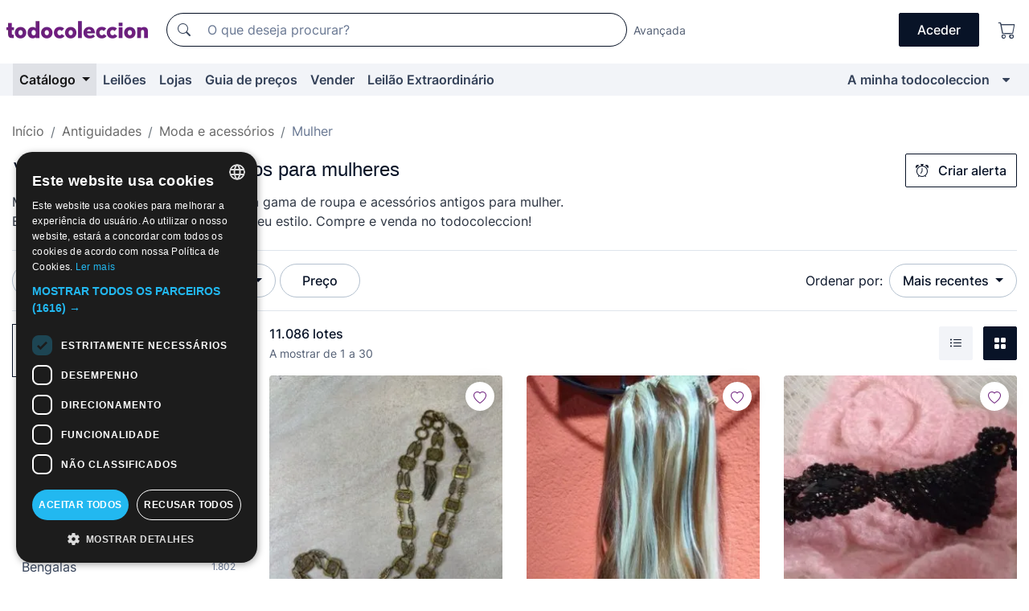

--- FILE ---
content_type: text/html;charset=UTF-8
request_url: https://pt.todocoleccion.net/s/antiguidades-moda-mulher
body_size: 23843
content:

<!DOCTYPE html>
<html lang="pt">
<head><script>(function(w,i,g){w[g]=w[g]||[];if(typeof w[g].push=='function')w[g].push(i)})
(window,'GTM-N5BMJZR','google_tags_first_party');</script><script>(function(w,d,s,l){w[l]=w[l]||[];(function(){w[l].push(arguments);})('set', 'developer_id.dY2E1Nz', true);
		var f=d.getElementsByTagName(s)[0],
		j=d.createElement(s);j.async=true;j.src='/2vdj/';
		f.parentNode.insertBefore(j,f);
		})(window,document,'script','dataLayer');</script>
<script>
if (typeof MutationObserver === 'undefined') {
var scriptTag = document.createElement('script');
scriptTag.src = "/assets/javascripts/vendor/mutationobserver.min.js";
// document.head.appendChild(scriptTag);
document.getElementsByTagName('head')[0].appendChild(scriptTag);
}
</script>
<meta http-equiv="Content-Type" content="text/html; charset=utf-8" />
<meta http-equiv="X-UA-Compatible" content="IE=edge">
<meta name="viewport" content="width=device-width, initial-scale=1">
<link rel="dns-prefetch" href="//pictures2.todocoleccion.net" />
<link rel="preconnect" href="https://assets2.todocoleccion.online" />
<link rel="preconnect" href="https://cloud10.todocoleccion.online" />
<link rel="shortcut icon" href="https://assets2.todocoleccion.online/assets/images/favicons/favicon.ico" type="image/x-icon" />
<script>
var MANGOPAY_CLIENT_ID = "todocoleccion";
var MANGOPAY_ENVIRONMENT = "PRODUCTION";
</script>
<meta name="description" content="Ampla seleção de vestuário e acessórios antigos para mulheres, ideal para colecionadores. Compre peças antigas ao melhor preço no todocoleccion." />
<meta name="robots" content="index,follow" />
<meta name="apple-itunes-app" content="app-id=892347440">
<meta name="google-play-app" content="app-id=com.package.android">
<title>Vestuário e acessórios antigos para mulheres | todocoleccion</title>
<link rel="stylesheet" type="text/css" href="https://assets2.todocoleccion.online/assets/stylesheets/font-inter.css?202511170830">
<link rel="stylesheet" type="text/css" href="https://assets2.todocoleccion.online/assets/stylesheets/tcbootstrap.css?202511170830" />
<link rel="stylesheet" type="text/css" href="https://assets2.todocoleccion.online/assets/stylesheets/application.css?202511170830" />
<link rel="stylesheet" type="text/css" href="https://assets2.todocoleccion.online/assets/stylesheets/zoconet-design-system.css?202511170830" />
<link rel="stylesheet" type="text/css" href="https://assets2.todocoleccion.online/assets/icons/font/bootstrap-icons.css?202511170830" />
<link rel="stylesheet" type="text/css" href="https://assets2.todocoleccion.online/assets/stylesheets/swiper.css?202511170830" />
<link rel="stylesheet" type="text/css" href="https://assets2.todocoleccion.online/assets/plugins/bootstrap-slider/bootstrap-slider.min.css?202511170830" />
<link rel="stylesheet" type="text/css" href="https://assets2.todocoleccion.online/assets/stylesheets/buscador.css?202511170830" />
<link rel="stylesheet" type="text/css" href="https://assets2.todocoleccion.online/assets/stylesheets/facetas.css?202511170830" />
<link rel="stylesheet" type="text/css" href="https://assets2.todocoleccion.online/assets/stylesheets/bootstrap-slider-custom.css?202511170830" />
<link rel="canonical" href="https://pt.todocoleccion.net/s/antiguidades-moda-mulher" />
<link rel="alternate" hreflang="es" href="https://www.todocoleccion.net/s/antiguedades-moda-mujer" />
<link rel="alternate" hreflang="en" href="https://en.todocoleccion.net/s/antiques-fashion-women" />
<link rel="alternate" hreflang="de" href="https://de.todocoleccion.net/s/antiquitaten-mode-damen" />
<link rel="alternate" hreflang="fr" href="https://fr.todocoleccion.net/s/antiquites-mode-femme" />
<link rel="alternate" hreflang="pt" href="https://pt.todocoleccion.net/s/antiguidades-moda-mulher" />
<link rel="alternate" hreflang="it" href="https://it.todocoleccion.net/s/oggetti-antichi-moda-donna" />
<link rel="next" href="https://www.todocoleccion.net/s/antiguidades-moda-mulher?P=2" />
<script type="text/javascript" src="https://assets2.todocoleccion.online/assets/javascripts/vendor/modernizr.js?202511100948">
</script>
<script type="text/javascript" src="https://cdn.jsdelivr.net/npm/@mangopay/vault-sdk@1.2.1/dist/umd/client.min.js"></script>
<link rel="apple-touch-icon" href="https://assets2.todocoleccion.online/assets/images/apple_touch_icons/apple-touch-icon-iphone-60x60.png">
<link rel="apple-touch-icon" sizes="60x60" href="https://assets2.todocoleccion.online/assets/images/apple_touch_icons/apple-touch-icon-ipad-76x76.png">
<link rel="apple-touch-icon" sizes="114x114" href="https://assets2.todocoleccion.online/assets/images/apple_touch_icons/apple-touch-icon-iphone-retina-120x120.png">
<link rel="apple-touch-icon" sizes="144x144" href="https://assets2.todocoleccion.online/assets/images/apple_touch_icons/apple-touch-icon-ipad-retina-152x152.png">
<meta name="apple-itunes-app" content="app-id=892347440">
<script>
var ASSETS_HOST = "https://assets2.todocoleccion.online";
var FINGERPRINT_IMAGES ="202510220835";
var FINGERPRINT_CSS ="202511170830";
</script>
<script>
dataLayer = [];
// Configuración cookieScript: Nos aseguramos que, al arrancar, por defecto estén denegadas las cookies,
// porque se nos queja Google de que ejecutamos cosas de recoplilación de datos antes de que el usuario pueda aceptar o denegar las cookies.
dataLayer.push(
'consent',
'default',
{
'ad_personalization': 'denied',
'ad_storage': 'denied',
'ad_user_data': 'denied',
'analytics_storage': 'denied',
'wait_for_update': 500
}
);
dataLayer.push({"loggedIn":false});
dataLayer.push({"esMovil":false});
dataLayer.push({"content_type":"listado"});
</script>
<script>(function(w,d,s,l,i){w[l]=w[l]||[];w[l].push({'gtm.start':
new Date().getTime(),event:'gtm.js'});var f=d.getElementsByTagName(s)[0],
j=d.createElement(s),dl=l!='dataLayer'?'&l='+l:'';j.async=true;j.src=
'https://www.googletagmanager.com/gtm.js?id='+i+dl;f.parentNode.insertBefore(j,f);
})(window,document,'script','dataLayer','GTM-N5BMJZR');</script>
<meta name="google-translate-customization" content="666371e4fcbb35ea-7d61682752185561-g881534783573c20e-15" />
<!-- CBWIRE Styles -->
<style >[wire\:loading][wire\:loading], [wire\:loading\.delay][wire\:loading\.delay], [wire\:loading\.inline-block][wire\:loading\.inline-block], [wire\:loading\.inline][wire\:loading\.inline], [wire\:loading\.block][wire\:loading\.block], [wire\:loading\.flex][wire\:loading\.flex], [wire\:loading\.table][wire\:loading\.table], [wire\:loading\.grid][wire\:loading\.grid], [wire\:loading\.inline-flex][wire\:loading\.inline-flex] {display: none;}[wire\:loading\.delay\.none][wire\:loading\.delay\.none], [wire\:loading\.delay\.shortest][wire\:loading\.delay\.shortest], [wire\:loading\.delay\.shorter][wire\:loading\.delay\.shorter], [wire\:loading\.delay\.short][wire\:loading\.delay\.short], [wire\:loading\.delay\.default][wire\:loading\.delay\.default], [wire\:loading\.delay\.long][wire\:loading\.delay\.long], [wire\:loading\.delay\.longer][wire\:loading\.delay\.longer], [wire\:loading\.delay\.longest][wire\:loading\.delay\.longest] {display: none;}[wire\:offline][wire\:offline] {display: none;}[wire\:dirty]:not(textarea):not(input):not(select) {display: none;}:root {--livewire-progress-bar-color: #2299dd;}[x-cloak] {display: none !important;}</style>
</head>
<body class="at-desktop">
<div id="wrap" class="pagina">
<span id="inicio">
</span>
<div id="header" role="banner" class="hidden-print">
<div id="cabecera" role="banner" class="hidden-print">
<div id="cabecera-top-container">
<div id="cabecera-top">
<div class="container p-0 p-md-3">
<div class="d-flex justify-content-between align-items-center">
<div class="cabecera-col col-side-user-menu">
<button wire:snapshot="{&quot;data&quot;:{},&quot;memo&quot;:{&quot;id&quot;:&quot;7af93c0f94170ea505194aea925da502&quot;,&quot;name&quot;:&quot;cabecera/SideUserMenuButton&quot;,&quot;path&quot;:&quot;cabecera/SideUserMenuButton&quot;,&quot;method&quot;:&quot;GET&quot;,&quot;children&quot;:[],&quot;scripts&quot;:[],&quot;assets&quot;:[],&quot;isolate&quot;:false,&quot;lazyLoaded&quot;:false,&quot;lazyIsolated&quot;:true,&quot;errors&quot;:[],&quot;locale&quot;:&quot;en&quot;},&quot;checksum&quot;:&quot;f9f66fa895026e389a10ce006daf3f59afaec8db50cdb60f152af599b32f9192&quot;}" wire:effects="[]" wire:id="7af93c0f94170ea505194aea925da502"
aria-controls="SideUserMenu"
aria-expanded="false"
data-toggle="modal"
data-target="#SideUserMenu"
title="Mostrar/ocultar menu do utilizador"
type="button"
class="pl-5 btn-without-min-width btn btn-outline-primary"
style="border-width: 0px"
wire:click="$dispatch( 'update-side-user-menu-modal-body' )"
>
<span class="bi bi-list icon-header-menu fs-24"></span>
</button>
</div>
<div class="align-self-center d-none d-md-block logo-header">
<div id="cabecera-logo" class="mr-5 w-100">
<a
href="/"
title="todocoleccion - Compra e venda e leilão de antiguidades, arte e artigos de colecionismo"
class="d-inline-block py-3 d-flex align-items-center"
>
<span class="sprite1 sprite1-logotipo_tc"></span>
<span class="sr-only">todocoleccion: compra e venda de antiguidades e artigos de colecionismo</span>
</a>
</div>
</div>
<div class="align-self-center order-3 ml-auto">
<div class="opciones_cab">
<ul id="cabecera-menu" class="d-flex flex-nowrap align-items-center list-inline user-isnt-loggedin">
<li id="btn-login" class="cabecera-menu-userlink list-inline-item d-none d-md-block mr-6">
<a
href="/acceder/?cod=ent&amp;encoded_back_url=true&amp;back_url=%2Fbuscador%3FRw%3D2%26sec%3Dantiguidades%2Dmoda%2Dmulher"
id="cabecera-menu-login-link"
title="Aceder a A minha todocoleccion"
class="btn btn-primary no-underline text-color menu-link d-inline-block act-as-link"
rel="nofollow"
>
<span>
Aceder
</span>
</a>
</li>
<li class="list-inline-item pl-4 pr-5 p-md-0 mr-md-3">
<a
href="/carrito_de_compra"
title="Carrinho de compras"
class="no-underline menu-link d-inline-block act-as-link"
rel="nofollow"
>
<i
class="bi bi-cart icon-cabecera-menu"
title="Carrinho de compras"
></i>
<span wire:snapshot="{&quot;data&quot;:{&quot;count&quot;:0},&quot;memo&quot;:{&quot;id&quot;:&quot;1cc3c16e2bb000fd453704e4b4a1ecf7&quot;,&quot;name&quot;:&quot;shared/BasketCount&quot;,&quot;path&quot;:&quot;shared/BasketCount&quot;,&quot;method&quot;:&quot;GET&quot;,&quot;children&quot;:[],&quot;scripts&quot;:[],&quot;assets&quot;:[],&quot;isolate&quot;:false,&quot;lazyLoaded&quot;:false,&quot;lazyIsolated&quot;:true,&quot;errors&quot;:[],&quot;locale&quot;:&quot;en&quot;},&quot;checksum&quot;:&quot;f9f66fa895026e389a10ce006daf3f59afaec8db50cdb60f152af599b32f9192&quot;}" wire:effects="{&quot;listeners&quot;:[&quot;basket-count-updated&quot;]}" wire:id="1cc3c16e2bb000fd453704e4b4a1ecf7">
</span>
</a>
</li>
</ul>
</div>
</div>
<div id="buscador-header" class="flex-grow-1 order-sm-0 order-2 py-5 p-md-3">
<div class="w-100 buscador_cab" role="search">
<form action="/buscador" method="get" name="Buscador">
<input type="hidden" name="from" value="top">
<label for="buscador-general" class="sr-only">
Buscar:
</label>
<div class="input-group buscador-general input-group-search-primary d-flex flex-row justify-content-between align-items-start flex-nowrap w-100">
<div class="input-group-prepend">
<button
class="btn"
data-testid="search-button"
type="submit"
title="Motor de busca de todocoleccion"
>
<span class="bi bi-search"></span>
</button>
</div>
<input
type="search"
name="bu"
id="buscador-general"
value=""
class="form-control campo_buscar"
placeholder="O que deseja procurar?"
title="O que deseja procurar?"
/>
</div>
</form>
</div>
</div>
<div id="buscador-header-avanzado" class="flex-grow-1 d-none d-xl-block">
<a href="/buscador/turbo" id="buscador-avanzado-link" class="ml-0" rel="nofollow">
Avançada
</a>
</div>
</div>
</div>
</div>
</div>
<div
id="cabecera-barra"
role="navigation"
class="navbar navbar-light navbar-expand bg-gray navbar-zoconet-main "
>
<div class="container">
<ul class="nav navbar-nav w-100 justify-content-between justify-content-md-start">
<li
class="active nav-item first-item dropdown"
>
<a wire:snapshot="{&quot;data&quot;:{&quot;catalogo_path&quot;:&quot;/s/catalogo&quot;},&quot;memo&quot;:{&quot;id&quot;:&quot;7a5c187a1d6bb9b193092ed6011dd8c0&quot;,&quot;name&quot;:&quot;shared.cabecera.MenuCatalogoButton&quot;,&quot;path&quot;:&quot;shared.cabecera.MenuCatalogoButton&quot;,&quot;method&quot;:&quot;GET&quot;,&quot;children&quot;:[],&quot;scripts&quot;:[],&quot;assets&quot;:[],&quot;isolate&quot;:false,&quot;lazyLoaded&quot;:false,&quot;lazyIsolated&quot;:true,&quot;errors&quot;:[],&quot;locale&quot;:&quot;en&quot;},&quot;checksum&quot;:&quot;f9f66fa895026e389a10ce006daf3f59afaec8db50cdb60f152af599b32f9192&quot;}" wire:effects="[]" wire:id="7a5c187a1d6bb9b193092ed6011dd8c0"
href="/s/catalogo"
title="Catálogo"
class="link-to-catalogo dropdown-toggle pull-left nav-link"
data-toggle="dropdown"
role="button"
aria-haspopup="true"
aria-expanded="false"
wire:click="$dispatch( 'update-menu-catalogo-dropdown-menu' )"
>
Catálogo
</a>
<div class="dropdown-menu dropdown-menu-catalogo z-index-max pt-6 pb-4">
<div wire:snapshot="{&quot;data&quot;:{&quot;yet_loaded&quot;:false,&quot;secciones&quot;:[]},&quot;memo&quot;:{&quot;id&quot;:&quot;05b3a54cc6f703eb9db989e5dc8c763e&quot;,&quot;name&quot;:&quot;shared.cabecera.MenuCatalogoDropdownMenu&quot;,&quot;path&quot;:&quot;shared.cabecera.MenuCatalogoDropdownMenu&quot;,&quot;method&quot;:&quot;GET&quot;,&quot;children&quot;:[],&quot;scripts&quot;:[],&quot;assets&quot;:[],&quot;isolate&quot;:false,&quot;lazyLoaded&quot;:false,&quot;lazyIsolated&quot;:true,&quot;errors&quot;:[],&quot;locale&quot;:&quot;en&quot;},&quot;checksum&quot;:&quot;f9f66fa895026e389a10ce006daf3f59afaec8db50cdb60f152af599b32f9192&quot;}" wire:effects="{&quot;listeners&quot;:[&quot;update-menu-catalogo-dropdown-menu&quot;]}" wire:id="05b3a54cc6f703eb9db989e5dc8c763e">
<div wire:loading>
<div class="p-4">
<i class="icon text-muted icon-spinner icon-spin"></i>
</div>
</div>
<div class="list-group">
<div class="grid-list-group-catalog">
</div>
<div>
<a
href="/s/catalogo"
class="btn btn-outline-primary btn-ghost font-weight-bold p-4"
title="Ver todas as secções"
>
Ver todas as secções
<i class="bi bi-arrow-right"></i>
</a>
</div>
</div>
</div>
</div>
</li>
<li
class="nav-item d-none d-md-block"
>
<a
href="/leiloes"
title="Leilões online"
class="nav-link"
>
Leilões
</a>
</li>
<li
class="nav-item d-none d-md-block"
>
<a
href="/tiendas"
title="Lojas"
class="nav-link"
>
Lojas
</a>
</li>
<li
class="nav-item d-none d-md-block"
>
<a
href="/guia-de-precos"
title="Guia de preços"
class="nav-link"
>
Guia de preços
</a>
</li>
<li
class="nav-item second-item"
>
<a
href="/ajuda/vender"
title="Vender em todocoleccion"
class="nav-link"
>
Vender
</a>
</li>
<li
class="nav-item d-none d-md-block"
>
<a
href="/s/catalogo?M=e&O=sp"
title="Leilão Extraordinário"
class="nav-link"
>
Leilão Extraordinário
</a>
</li>
<li
class="nav-item last-item ml-sm-auto"
>
<a
href="/mitc"
title="A minha todocoleccion."
class="nav-link"
>
A minha todocoleccion
</a>
</li>
<li class="nav-item visible-md visible-lg mitc_mostrar">
<a
href="/mitc?mostrarbmtc"
title="Mostrar Barra A minha todocoleccion."
class="nav-link"
>
<span class="hidden">
Mostrar Barra A minha todocoleccion
</span><i class="icon icon-caret-down"></i>
</a>
</li>
</ul>
</div>
</div>
</div>
</div>
<div id="page-content">
<div id="page-content-fullwidth">
</div>
<div class="container">
<div id="react-breadcrumbs">
<div
class=" mt-7"
style="height: 40px"
>
<div class="swiper">
<div class="swiper-container" data-initialSlide="3">
<ul
class="
breadcrumb
flex-nowrap
swiper-wrapper
m-0
"
>
<li
class="breadcrumb-item swiper-slide"
style="width: auto"
>
<a href="/" title="Página inicial" class="breadcrumb-link">
<span>
Início
</span>
</a>
</li>
<li
class="breadcrumb-item swiper-slide"
style="width: auto"
>
<a href="/s/antiguidades" title=" Antiguidades" class="breadcrumb-link">
<span> Antiguidades</span>
</a>
</li>
<li
class="breadcrumb-item swiper-slide"
style="width: auto"
>
<a href="/s/antiguidades-moda-complementos" title="Moda e acess&oacute;rios" class="breadcrumb-link">
<span>Moda e acessórios</span>
</a>
</li>
<li
class="active breadcrumb-item swiper-slide"
style="width: auto"
>
<span class="breadcrumb-nolink">Mulher</span>
</li>
</ul>
</div>
</div>
</div>
</div>
<script type="application/ld+json">
{"itemListElement":[{"item":{"@id":"/","name":"Início"},"position":1,"@type":"ListItem"},{"item":{"@id":"/s/antiguidades","name":" Antiguidades"},"position":2,"@type":"ListItem"},{"item":{"@id":"/s/antiguidades-moda-complementos","name":"Moda e acessórios"},"position":3,"@type":"ListItem"},{"item":{"@id":"","name":"Mulher"},"position":4,"@type":"ListItem"}],"@context":"https://schema.org","@type":"BreadcrumbList"}
</script>
<div id="layout-buscador-header" class="margin-bottom">
<div class="block-with-button-at-right mb-6">
<div>
<h1 class="h1_seccion buscador-empty_search">
<div class="buscador-_h1_seccion fs-20 font-weight-bold text-gray-900 fs-lg-24">
Vestuário e acessórios antigos para mulheres
</div>
</h1>
<div class="row no-gutters">
<div class="col-12 col-sm-8">
<p class="fs-sm-16 mb-0 fs-14 text-gray-800">
Mergulhe na moda clássica com a nossa gama de roupa e acessórios antigos para mulher. Encontre vestuário antigo e redefina o seu estilo. Compre e venda no todocoleccion!
</p>
</div>
</div>
</div>
<div class="hidden-xs hidden-sm button-container">
<div wire:snapshot="{&quot;data&quot;:{&quot;seccion_id&quot;:1659,&quot;alert_has_been_created&quot;:false,&quot;catalog_alert_id&quot;:0},&quot;memo&quot;:{&quot;id&quot;:&quot;e99f7448aa3e5bc935f73a40735f977b&quot;,&quot;name&quot;:&quot;buscador/default/AlertButtonCatalog&quot;,&quot;path&quot;:&quot;buscador/default/AlertButtonCatalog&quot;,&quot;method&quot;:&quot;GET&quot;,&quot;children&quot;:[],&quot;scripts&quot;:[],&quot;assets&quot;:[],&quot;isolate&quot;:false,&quot;lazyLoaded&quot;:false,&quot;lazyIsolated&quot;:true,&quot;errors&quot;:[],&quot;locale&quot;:&quot;en&quot;},&quot;checksum&quot;:&quot;f9f66fa895026e389a10ce006daf3f59afaec8db50cdb60f152af599b32f9192&quot;}" wire:effects="{&quot;listeners&quot;:[&quot;catalog-alert-was-deleted&quot;,&quot;catalog-alert-was-created&quot;]}" wire:id="e99f7448aa3e5bc935f73a40735f977b">
<button
class="btn btn-outline-primary js-crear-alerta-catalogo btn-block-only-xs"
data-nuevo-usuario-accion-tipo="1"
data-nuevo-usuario-accion-valor="1659"
data-seccion="1659"
wire:click="createCatalogAlert()"
wire:requirelogin
>
<i class="bi btn-icon-left bi-alarm"></i>
Criar alerta
</button>
</div>
</div>
</div>
</div>
<nav class="d-sm-flex justify-content-between d-block sticky-top bg-white border-top border-bottom mb-5" id="menu-listado">
<div data-testid="buscador-default-fast_filters" class="d-sm-flex py-4 py-sm-5">
<div class="btn-group d-block d-sm-inline mr-2" role="group">
<div
id="react-BuscadorFilters"
class="button-container"
data-props="&#x7b;&quot;favourite_sellers&quot;&#x3a;&#x5b;&#x5d;,&quot;search_bean&quot;&#x3a;&#x7b;&quot;provincia&quot;&#x3a;&quot;0&quot;,&quot;seccion_subdominio&quot;&#x3a;&quot;antiguidades-moda-mulher&quot;,&quot;seccion_id&quot;&#x3a;1659,&quot;full_name&quot;&#x3a;null,&quot;facets_selected&quot;&#x3a;&#x5b;&#x5d;,&quot;pago_tc&quot;&#x3a;false,&quot;is_extra_auction_available&quot;&#x3a;true,&quot;horas&quot;&#x3a;&quot;0&quot;,&quot;estado&quot;&#x3a;false,&quot;catalog_path&quot;&#x3a;&quot;&#x2f;s&#x2f;catalogo&quot;,&quot;pais&quot;&#x3a;&quot;&quot;,&quot;from&quot;&#x3a;&quot;&quot;,&quot;navegacion&quot;&#x3a;&quot;g&quot;,&quot;mostrar&quot;&#x3a;&quot;t&quot;,&quot;identificador&quot;&#x3a;null,&quot;condicion&quot;&#x3a;&quot;&quot;,&quot;facets&quot;&#x3a;&#x5b;&#x5d;,&quot;tiendas&quot;&#x3a;null,&quot;is_extra_auction_tematic&quot;&#x3a;false,&quot;soloconenviogratis&quot;&#x3a;null,&quot;preciodesde&quot;&#x3a;null,&quot;orden&quot;&#x3a;&quot;r&quot;,&quot;seccion_titulo&quot;&#x3a;&quot;Mulher&quot;,&quot;preciohasta&quot;&#x3a;null,&quot;tienda&quot;&#x3a;null,&quot;filtrar_por_vendedor_favorito&quot;&#x3a;false,&quot;id_pais&quot;&#x3a;0&#x7d;,&quot;filters_applied_count&quot;&#x3a;1,&quot;total_lots_found&quot;&#x3a;11086&#x7d;"
>
</div>
</div>
<div class="d-none d-lg-inline">
<div class="btn-group">
<div class="dropdown">
<div class="any">
<button
aria-expanded="false"
class="btn btn-filter dropdown-toggle"
data-toggle="dropdown"
data-target="dropdown-menu-sales-modality"
id="dropdown-menu-button-sales-modality"
type="button"
>
Modalidade de venda
</button>
<div
aria-labelledby="dropdown-menu-button-sales-modality"
class="dropdown-menu"
id="dropdown-menu-sales-modality"
>
<button
class="dropdown-item"
data-obfuscated-link
data-href="/s/antiguidades-moda-mulher/venda-direta"
title="Lotes por venda direta"
type="button"
>
Venda direta
</button>
<a
class="dropdown-item"
href="/s/antiguidades-moda-mulher/leiloes"
title="Lotes em leilão"
type="button"
>
Leilão
</a>
<button
class="dropdown-item"
data-obfuscated-link
data-href="/s/antiguidades-moda-mulher/destacados"
title="Lotes destacados"
type="button"
>
Destacados
</button>
<button
class="dropdown-item"
data-obfuscated-link
data-href="/s/antiguidades-moda-mulher/descontos"
title="Lotes com desconto"
type="button"
>
Com desconto
</button>
<a
class="dropdown-item"
href="/s/antiguidades-moda-mulher?M=e"
title="Lotes em Leilão Extraordinário"
type="button"
>
Leilão Extraordinário
</a>
</div>
</div>
</div>
</div>
<div class="btn-group">
<div class="dropdown" id="modal-range-price">
<div class="any">
<button
aria-expanded="false"
class="btn btn-filter "
id="dropdown-menu-button-range-price"
type="button"
>
Preço
</button>
</div>
<div
aria-labelledby="dropdown-menu-button-range-price"
class="dropdown-menu px-3"
id="buscador-default-fast_filters-modal_range_price"
data-testid="buscador-price-modal"
style="width: 380px"
>
<div class="modal-body">
<div class="mb-6">
<input
id="ex2"
type="text"
value=""
data-slider-min="0"
data-slider-max="4000"
data-slider-step="1"
data-slider-value="[0,4000]"
data-slider-tooltip="hide"
/>
</div>
<form
action="/s/antiguidades-moda-mulher"
id="modal-range-price-form"
method="get"
name="RangePriceForm"
>
<div class="form-row">
<div class="form-group col-md-6">
<label for="modal-range-pricedesde">De</label>
<div class="input-group-with-icons right-icon input-group">
<input
autocomplete="off"
class="form-control"
id="modal-range-pricedesde"
inputmode="numeric"
min="0"
name="preciodesde"
placeholder="0"
step="1"
type="number"
value=""
>
<div class="input-group-append">
<span class="input-group-text"><span class="bi bi-currency-euro"></span></span>
</div>
</div>
</div>
<div class="form-group col-md-6">
<label for="modal-range-pricehasta">A</label>
<div class="input-group-with-icons right-icon input-group">
<input
autocomplete="off"
class="form-control"
id="modal-range-pricehasta"
inputmode="numeric"
min="0"
name="preciohasta"
placeholder="Sem limite"
step="1"
type="number"
value=""
>
<div class="input-group-append">
<span class="input-group-text"><span class="bi bi-currency-euro"></span></span>
</div>
</div>
</div>
</div>
<div id="error-precio" class="invalid-feedback">
</div>
</form>
</div>
<div class="modal-footer">
<button type="button" class="btn btn-secondary" id="dropdown-close-menu-button-range-price">
Cancelar
</button>
<button type="submit" class="btn btn-primary" id="dropdown-submit-menu-button-range-price" form="modal-range-price-form">
Aplicar
</button>
</div>
</div>
</div>
</div>
</div>
</div>
<div class="d-none d-sm-inline py-4 py-sm-5">
<div class="d-flex align-items-center">
<label class="mr-3 my-0" id="sort-by--" for="dropdown-menu-button-sort-by--">
Ordenar por:
</label>
<div class="dropdown" aria-labelled-by="sort-by--">
<button
aria-expanded="false"
class="btn btn-filter dropdown-toggle"
data-testid="dropdown-menu-button-sort-by"
data-toggle="dropdown"
id="dropdown-menu-button-sort-by--"
type="button"
>
Mais recentes
</button>
<div
aria-labelledby="dropdown-menu-button-sort-by--"
class="z-index-1020 dropdown-menu dropdown-menu-right"
data-testid="dropdown-menu-select-order-by"
>
<button class="dropdown-item active" data-href="/s/antiguidades-moda-mulher" onclick="location = this.dataset.href" type="button"
>
Mais recentes
</button>
<button class="dropdown-item" data-href="/s/antiguidades-moda-mulher?O=a" onclick="location = this.dataset.href" type="button"
>
Mais antigos
</button>
<button class="dropdown-item" data-href="/s/antiguidades-moda-mulher?O=d" onclick="location = this.dataset.href" type="button"
>
Melhores descontos
</button>
<button class="dropdown-item" data-href="/s/antiguidades-moda-mulher?O=df" onclick="location = this.dataset.href" type="button"
>
Descontos por caducidade
</button>
<button class="dropdown-item" data-href="/s/antiguidades-moda-mulher?O=c" onclick="location = this.dataset.href" type="button"
>
Mais consultados hoje
</button>
<button class="dropdown-item" data-href="/s/antiguidades-moda-mulher?O=menos" onclick="location = this.dataset.href" type="button"
>
Preço mais baixo
</button>
<button class="dropdown-item" data-href="/s/antiguidades-moda-mulher?O=mas" onclick="location = this.dataset.href" type="button"
>
Preço mais alto
</button>
<button class="dropdown-item" data-href="/s/antiguidades-moda-mulher?O=seg" onclick="location = this.dataset.href" type="button"
>
Mais acompanhamentos
</button>
</div>
</div>
</div>
</div>
</nav>
<div class="row">
<div class="col-lg-9 order-lg-2" role="main">
<div class="row mb-3 mb-md-5">
<div class="col align-self-center">
<div
class="font-weight-bold fs-16 text-gray-900"
data-testid="lotesencontrados"
>
11.086 lotes
</div>
<span class="fs-14 text-gray-600">
A mostrar de
1
a
30
</span>
</div>
<div class="col text-right align-self-center">
<span class="mr-3">
<button
class="btn btn btn-without-min-width btn-secondary"
data-href="/s/antiguidades-moda-mulher?N=i"
data-obfuscated-link
title="Ver lotes como lista"
type="button"
>
<span class="bi bi-list-ul"></span>
<span class="sr-only">
Lista
</span>
</button>
</span>
<a
class="btn btn-primary btn btn-without-min-width btn-primary"
href="/s/antiguidades-moda-mulher"
title="Ver lotes em galeria"
>
<span class="bi bi-grid-fill"></span>
<span class="sr-only">
Galeria de fotos
</span>
</a>
</div>
</div>
<div id="buscador-lote-items-container" class="ga-track-catn1">
<div class="card-lotes-in-gallery">
<div class="card-lote card-lote-as-gallery" data-testid="576710922">
<div class="position-relative">
<div class="mb-3 mb-sm-4 position-relative">
<div class="at-corner-top-right over-stretched-link">
<div class="follow-lote-button lotes-enlaces-rapidos mr-0 mr-md-1">
<button
class="d-flex justify-content-center align-items-center text-brand bg-white border-0 rounded-circle lotes_enlaces_rapidos-button btn-circle clickeable isnt-active js-followup ga-track-click-in-poner-en-seguimiento"
id="corazon-576710922"
onClick=""
data-ajax="/api/seguimientos/create?id=576710922"
data-require-login="true"
data-id_lote="576710922" data-nuevo-usuario-accion-tipo="0"
data-nuevo-usuario-accion-valor="576710922" rel="nofollow" title="Acompanhar"
type="button"
>
<i class="bi lotes_enlaces_rapidos-icon js-icon-seguimiento inline-block bi-heart"></i>
</button>
</div>
</div>
<picture>
<source media="(max-width: 375px)" srcset="https://cloud10.todocoleccion.online/antiguedades/tc/2025/07/05/12/576710922_tcimg_5FB42C43.webp?size=165x165&crop=true" type="image/webp">
<source media="(max-width: 375px)" srcset="https://cloud10.todocoleccion.online/antiguedades/tc/2025/07/05/12/576710922_tcimg_5FB42C43.jpg?size=165x165&crop=true">
<source media="(min-width: 376px)" srcset="https://cloud10.todocoleccion.online/antiguedades/tc/2025/07/05/12/576710922_tcimg_5FB42C43.webp?size=292x292&crop=true" type="image/webp">
<source media="(min-width: 376px)" srcset="https://cloud10.todocoleccion.online/antiguedades/tc/2025/07/05/12/576710922_tcimg_5FB42C43.jpg?size=292x292&crop=true">
<img src="https://cloud10.todocoleccion.online/antiguedades/tc/2025/07/05/12/576710922_tcimg_5FB42C43.jpg?size=292x292&crop=true" title="Precios&#x20;cintur&oacute;n&#x20;art&#x20;deco" alt="Antiguidades&#x3a;&#x20;Precios&#x20;cintur&oacute;n&#x20;art&#x20;deco" width="292" height="292" class="img-fluid card-lote-main-image rounded-sm" />
</picture>
<span class="badge card-badge-lote badge-sell"><i class="bi bi-clock-history"></i> 7d&nbsp;17h</span>
</div>
<div>
<h2 class="mb-2">
<a
id="translated-lot-title-576710922"
href="/antiguidades/precios-cinturon-art-deco~x576710922"
class="line-clamp fs-16 no-underline text-gray-800 font-weight-normal stretched-link ga-track-click-catn1 js-over_image js-translated-lot-titles hidden"
title="título traduzido"
data-id-lote="576710922" data-image-url="https://cloud10.todocoleccion.online/antiguedades/tc/2025/07/05/12/576710922_tcimg_5FB42C43.webp"
>
título traduzido
</a>
<a
id="lot-title-576710922"
href="/antiguidades/precios-cinturon-art-deco~x576710922"
class="line-clamp fs-16 no-underline text-gray-800 font-weight-normal stretched-link ga-track-click-catn1 js-over_image js-lot-titles"
title="Precios&#x20;cintur&oacute;n&#x20;art&#x20;deco"
data-id-lote="576710922" data-image-url="https://cloud10.todocoleccion.online/antiguedades/tc/2025/07/05/12/576710922_tcimg_5FB42C43.webp"
>
Precios cintur&oacute;n art deco
</a>
</h2>
</div>
<div id="foto576710922" class="full-size d-none d-lg-block d-xl-block"></div>
</div>
<div>
<div class="mb-3">
<span class="fs-14 text-gray-500 line-clamp-1">Vestuário e acessórios antigos para mulheres</span>
</div>
<div class="d-flex align-items-center flex-wrap">
<span class="card-price fs-18 fs-lg-20 font-weight-bold text-gray-900 mr-2">
100,00 €
</span>
</div>
<div class="text-gray-600 fs-14 font-weight-normal">
0 licitações
</div>
</div>
</div><div class="card-lote card-lote-as-gallery" data-testid="496912512">
<div class="position-relative">
<div class="mb-3 mb-sm-4 position-relative">
<div class="at-corner-top-right over-stretched-link">
<div class="follow-lote-button lotes-enlaces-rapidos mr-0 mr-md-1">
<button
class="d-flex justify-content-center align-items-center text-brand bg-white border-0 rounded-circle lotes_enlaces_rapidos-button btn-circle clickeable isnt-active js-followup ga-track-click-in-poner-en-seguimiento"
id="corazon-496912512"
onClick=""
data-ajax="/api/seguimientos/create?id=496912512"
data-require-login="true"
data-id_lote="496912512" data-nuevo-usuario-accion-tipo="0"
data-nuevo-usuario-accion-valor="496912512" rel="nofollow" title="Acompanhar"
type="button"
>
<i class="bi lotes_enlaces_rapidos-icon js-icon-seguimiento inline-block bi-heart"></i>
</button>
</div>
</div>
<picture>
<source media="(max-width: 375px)" srcset="https://cloud10.todocoleccion.online/antiguedades/tc/2024/08/25/00/496912512.webp?size=165x165&crop=true" type="image/webp">
<source media="(max-width: 375px)" srcset="https://cloud10.todocoleccion.online/antiguedades/tc/2024/08/25/00/496912512.jpg?size=165x165&crop=true">
<source media="(min-width: 376px)" srcset="https://cloud10.todocoleccion.online/antiguedades/tc/2024/08/25/00/496912512.webp?size=292x292&crop=true" type="image/webp">
<source media="(min-width: 376px)" srcset="https://cloud10.todocoleccion.online/antiguedades/tc/2024/08/25/00/496912512.jpg?size=292x292&crop=true">
<img src="https://cloud10.todocoleccion.online/antiguedades/tc/2024/08/25/00/496912512.jpg?size=292x292&crop=true" title="Pelo&#x20;postizo&#x20;natural&#x20;Nuevo,&#x20;color&#x20;RUBIO&#x20;con&#x20;mechas&#x20;color&#x20;casta&ntilde;o" alt="Antiguidades&#x3a;&#x20;Pelo&#x20;postizo&#x20;natural&#x20;Nuevo,&#x20;color&#x20;RUBIO&#x20;con&#x20;mechas&#x20;color&#x20;casta&ntilde;o" width="292" height="292" class="img-fluid card-lote-main-image rounded-sm" />
</picture>
<span class="badge card-badge-lote badge-sell"><i class="bi bi-clock-history"></i> 9d&nbsp;17h</span>
</div>
<div>
<h2 class="mb-2">
<a
id="translated-lot-title-496912512"
href="/antiguidades/pelo-postizo-natural-nuevo-color-rubio-mechas-color-castano~x496912512"
class="line-clamp fs-16 no-underline text-gray-800 font-weight-normal stretched-link ga-track-click-catn1 js-over_image js-translated-lot-titles hidden"
title="título traduzido"
data-id-lote="496912512" data-image-url="https://cloud10.todocoleccion.online/antiguedades/tc/2024/08/25/00/496912512.webp"
>
título traduzido
</a>
<a
id="lot-title-496912512"
href="/antiguidades/pelo-postizo-natural-nuevo-color-rubio-mechas-color-castano~x496912512"
class="line-clamp fs-16 no-underline text-gray-800 font-weight-normal stretched-link ga-track-click-catn1 js-over_image js-lot-titles"
title="Pelo&#x20;postizo&#x20;natural&#x20;Nuevo,&#x20;color&#x20;RUBIO&#x20;con&#x20;mechas&#x20;color&#x20;casta&ntilde;o"
data-id-lote="496912512" data-image-url="https://cloud10.todocoleccion.online/antiguedades/tc/2024/08/25/00/496912512.webp"
>
Pelo postizo natural Nuevo, color RUBIO con mechas color casta&ntilde;o
</a>
</h2>
</div>
<div id="foto496912512" class="full-size d-none d-lg-block d-xl-block"></div>
</div>
<div>
<div class="mb-3">
<span class="fs-14 text-gray-500 line-clamp-1">Vestuário e acessórios antigos para mulheres</span>
</div>
<div class="d-flex align-items-center flex-wrap">
<span class="card-price fs-18 fs-lg-20 font-weight-bold text-gray-900 mr-2">
15,00 €
</span>
</div>
<div class="text-gray-600 fs-14 font-weight-normal">
0 licitações
</div>
</div>
</div><div class="card-lote card-lote-as-gallery" data-testid="525517147">
<div class="position-relative">
<div class="mb-3 mb-sm-4 position-relative">
<div class="at-corner-top-right over-stretched-link">
<div class="follow-lote-button lotes-enlaces-rapidos mr-0 mr-md-1">
<button
class="d-flex justify-content-center align-items-center text-brand bg-white border-0 rounded-circle lotes_enlaces_rapidos-button btn-circle clickeable isnt-active js-followup ga-track-click-in-poner-en-seguimiento"
id="corazon-525517147"
onClick=""
data-ajax="/api/seguimientos/create?id=525517147"
data-require-login="true"
data-id_lote="525517147" data-nuevo-usuario-accion-tipo="0"
data-nuevo-usuario-accion-valor="525517147" rel="nofollow" title="Acompanhar"
type="button"
>
<i class="bi lotes_enlaces_rapidos-icon js-icon-seguimiento inline-block bi-heart"></i>
</button>
</div>
</div>
<picture>
<source media="(max-width: 375px)" srcset="https://cloud10.todocoleccion.online/antiguedades/tc/2022/03/16/15/325292458_tcimg_72FD511F.webp?size=165x165&crop=true" type="image/webp">
<source media="(max-width: 375px)" srcset="https://cloud10.todocoleccion.online/antiguedades/tc/2022/03/16/15/325292458_tcimg_72FD511F.jpg?size=165x165&crop=true">
<source media="(min-width: 376px)" srcset="https://cloud10.todocoleccion.online/antiguedades/tc/2022/03/16/15/325292458_tcimg_72FD511F.webp?size=292x292&crop=true" type="image/webp">
<source media="(min-width: 376px)" srcset="https://cloud10.todocoleccion.online/antiguedades/tc/2022/03/16/15/325292458_tcimg_72FD511F.jpg?size=292x292&crop=true">
<img src="https://cloud10.todocoleccion.online/antiguedades/tc/2022/03/16/15/325292458_tcimg_72FD511F.jpg?size=292x292&crop=true" title="S.XIX&#x20;AVE.&#x20;RARO&#x20;APLIQUE&#x20;ISABELINO&#x20;DE&#x20;AZABACHE&#x20;INDUMENTARIA&#x20;TRADICIONAL&#x20;POPULAR&#x20;COLECCION&#x20;MUSEO" alt="Antiguidades&#x3a;&#x20;S.XIX&#x20;AVE.&#x20;RARO&#x20;APLIQUE&#x20;ISABELINO&#x20;DE&#x20;AZABACHE&#x20;INDUMENTARIA&#x20;TRADICIONAL&#x20;POPULAR&#x20;COLECCION&#x20;MUSEO" width="292" height="292" class="img-fluid card-lote-main-image rounded-sm" />
</picture>
<span class="badge card-badge-lote badge-sell"><i class="bi bi-clock-history"></i> 4d&nbsp;15h</span>
</div>
<div>
<h2 class="mb-2">
<a
id="translated-lot-title-525517147"
href="/antiguidades/s-xix-ave-raro-aplique-isabelino-azabache-indumentaria-tradicional-popular-coleccion-museo~x525517147"
class="line-clamp fs-16 no-underline text-gray-800 font-weight-normal stretched-link ga-track-click-catn1 js-over_image js-translated-lot-titles hidden"
title="título traduzido"
data-id-lote="525517147" data-image-url="https://cloud10.todocoleccion.online/antiguedades/tc/2022/03/16/15/325292458_tcimg_72FD511F.webp"
>
título traduzido
</a>
<a
id="lot-title-525517147"
href="/antiguidades/s-xix-ave-raro-aplique-isabelino-azabache-indumentaria-tradicional-popular-coleccion-museo~x525517147"
class="line-clamp fs-16 no-underline text-gray-800 font-weight-normal stretched-link ga-track-click-catn1 js-over_image js-lot-titles"
title="S.XIX&#x20;AVE.&#x20;RARO&#x20;APLIQUE&#x20;ISABELINO&#x20;DE&#x20;AZABACHE&#x20;INDUMENTARIA&#x20;TRADICIONAL&#x20;POPULAR&#x20;COLECCION&#x20;MUSEO"
data-id-lote="525517147" data-image-url="https://cloud10.todocoleccion.online/antiguedades/tc/2022/03/16/15/325292458_tcimg_72FD511F.webp"
>
S.XIX AVE. RARO APLIQUE ISABELINO DE AZABACHE INDUMENTARIA TRADICIONAL POPULAR COLECCION MUSEO
</a>
</h2>
</div>
<div id="foto525517147" class="full-size d-none d-lg-block d-xl-block"></div>
</div>
<div>
<div class="mb-3">
<span class="fs-14 text-gray-500 line-clamp-1">Vestuário e acessórios antigos para mulheres</span>
</div>
<div class="d-flex align-items-center flex-wrap">
<span class="card-price fs-18 fs-lg-20 font-weight-bold text-gray-900 mr-2">
37,50 €
</span>
</div>
<div class="text-gray-600 fs-14 font-weight-normal">
0 licitações
</div>
</div>
</div><div class="card-lote card-lote-as-gallery" data-testid="341258378">
<div class="position-relative">
<div class="mb-3 mb-sm-4 position-relative">
<div class="at-corner-top-right over-stretched-link">
<div class="follow-lote-button lotes-enlaces-rapidos mr-0 mr-md-1">
<button
class="d-flex justify-content-center align-items-center text-brand bg-white border-0 rounded-circle lotes_enlaces_rapidos-button btn-circle clickeable isnt-active js-followup ga-track-click-in-poner-en-seguimiento"
id="corazon-341258378"
onClick=""
data-ajax="/api/seguimientos/create?id=341258378"
data-require-login="true"
data-id_lote="341258378" data-nuevo-usuario-accion-tipo="0"
data-nuevo-usuario-accion-valor="341258378" rel="nofollow" title="Acompanhar"
type="button"
>
<i class="bi lotes_enlaces_rapidos-icon js-icon-seguimiento inline-block bi-heart"></i>
</button>
</div>
</div>
<picture>
<source media="(max-width: 375px)" srcset="https://cloud10.todocoleccion.online/antiguedades/tc/2022/05/21/18/341258378.webp?size=165x165&crop=true" type="image/webp">
<source media="(max-width: 375px)" srcset="https://cloud10.todocoleccion.online/antiguedades/tc/2022/05/21/18/341258378.jpg?size=165x165&crop=true">
<source media="(min-width: 376px)" srcset="https://cloud10.todocoleccion.online/antiguedades/tc/2022/05/21/18/341258378.webp?size=292x292&crop=true" type="image/webp">
<source media="(min-width: 376px)" srcset="https://cloud10.todocoleccion.online/antiguedades/tc/2022/05/21/18/341258378.jpg?size=292x292&crop=true">
<img src="https://cloud10.todocoleccion.online/antiguedades/tc/2022/05/21/18/341258378.jpg?size=292x292&crop=true" title="MUY&#x20;ANTIGUO&#x20;Y&#x20;MARAVILLOSO&#x20;VESTIDO&#x20;DE&#x20;NOVIA&#x20;DE&#x20;BATISTA&#x20;SUIZA&#x20;BORDADA&#x20;A&#x20;MANO.&#x20;DE&#x20;MUSEO." alt="Antiguidades&#x3a;&#x20;MUY&#x20;ANTIGUO&#x20;Y&#x20;MARAVILLOSO&#x20;VESTIDO&#x20;DE&#x20;NOVIA&#x20;DE&#x20;BATISTA&#x20;SUIZA&#x20;BORDADA&#x20;A&#x20;MANO.&#x20;DE&#x20;MUSEO." width="292" height="292" loading="lazy" class="img-fluid card-lote-main-image rounded-sm" />
</picture>
<span class="badge card-badge-lote badge-sell"><i class="bi bi-clock-history"></i> 6d&nbsp;17h</span>
</div>
<div>
<h2 class="mb-2">
<a
id="translated-lot-title-341258378"
href="/antiguidades/muy-antiguo-maravilloso-vestido-novia-batista-suiza-bordada-mano-museo~x341258378"
class="line-clamp fs-16 no-underline text-gray-800 font-weight-normal stretched-link ga-track-click-catn1 js-over_image js-translated-lot-titles hidden"
title="título traduzido"
data-id-lote="341258378" data-image-url="https://cloud10.todocoleccion.online/antiguedades/tc/2022/05/21/18/341258378.webp"
>
título traduzido
</a>
<a
id="lot-title-341258378"
href="/antiguidades/muy-antiguo-maravilloso-vestido-novia-batista-suiza-bordada-mano-museo~x341258378"
class="line-clamp fs-16 no-underline text-gray-800 font-weight-normal stretched-link ga-track-click-catn1 js-over_image js-lot-titles"
title="MUY&#x20;ANTIGUO&#x20;Y&#x20;MARAVILLOSO&#x20;VESTIDO&#x20;DE&#x20;NOVIA&#x20;DE&#x20;BATISTA&#x20;SUIZA&#x20;BORDADA&#x20;A&#x20;MANO.&#x20;DE&#x20;MUSEO."
data-id-lote="341258378" data-image-url="https://cloud10.todocoleccion.online/antiguedades/tc/2022/05/21/18/341258378.webp"
>
MUY ANTIGUO Y MARAVILLOSO VESTIDO DE NOVIA DE BATISTA SUIZA BORDADA A MANO. DE MUSEO.
</a>
</h2>
</div>
<div id="foto341258378" class="full-size d-none d-lg-block d-xl-block"></div>
</div>
<div>
<div class="mb-3">
<span class="fs-14 text-gray-500 line-clamp-1">Vestuário e acessórios antigos para mulheres</span>
</div>
<div class="d-flex align-items-center flex-wrap">
<span class="card-price fs-18 fs-lg-20 font-weight-bold text-gray-900 mr-2">
600,00 €
</span>
</div>
<div class="text-gray-600 fs-14 font-weight-normal">
0 licitações
</div>
</div>
</div><div class="card-lote card-lote-as-gallery" data-testid="50341122">
<div class="position-relative">
<div class="mb-3 mb-sm-4 position-relative">
<div class="at-corner-top-right over-stretched-link">
<div class="follow-lote-button lotes-enlaces-rapidos mr-0 mr-md-1">
<button
class="d-flex justify-content-center align-items-center text-brand bg-white border-0 rounded-circle lotes_enlaces_rapidos-button btn-circle clickeable isnt-active js-followup ga-track-click-in-poner-en-seguimiento"
id="corazon-50341122"
onClick=""
data-ajax="/api/seguimientos/create?id=50341122"
data-require-login="true"
data-id_lote="50341122" data-nuevo-usuario-accion-tipo="0"
data-nuevo-usuario-accion-valor="50341122" rel="nofollow" title="Acompanhar"
type="button"
>
<i class="bi lotes_enlaces_rapidos-icon js-icon-seguimiento inline-block bi-heart"></i>
</button>
</div>
</div>
<picture>
<source media="(max-width: 375px)" srcset="https://cloud10.todocoleccion.online/antiguedades/tc/2015/12/09/19/50341122_071304.webp?size=165x165&crop=true" type="image/webp">
<source media="(max-width: 375px)" srcset="https://cloud10.todocoleccion.online/antiguedades/tc/2015/12/09/19/50341122_071304.jpg?size=165x165&crop=true">
<source media="(min-width: 376px)" srcset="https://cloud10.todocoleccion.online/antiguedades/tc/2015/12/09/19/50341122_071304.webp?size=292x292&crop=true" type="image/webp">
<source media="(min-width: 376px)" srcset="https://cloud10.todocoleccion.online/antiguedades/tc/2015/12/09/19/50341122_071304.jpg?size=292x292&crop=true">
<img src="https://cloud10.todocoleccion.online/antiguedades/tc/2015/12/09/19/50341122_071304.jpg?size=292x292&crop=true" title="BONITO&#x20;PA&Ntilde;UELO&#x20;ANTIGUO." alt="Antiguidades&#x3a;&#x20;BONITO&#x20;PA&Ntilde;UELO&#x20;ANTIGUO." width="292" height="292" loading="lazy" class="img-fluid card-lote-main-image rounded-sm" />
</picture>
</div>
<div>
<h2 class="mb-2">
<a
id="translated-lot-title-50341122"
href="/antiguidades/bonito-panuelo-antiguo~x50341122"
class="line-clamp fs-16 no-underline text-gray-800 font-weight-normal stretched-link ga-track-click-catn1 js-over_image js-translated-lot-titles hidden"
title="título traduzido"
data-id-lote="50341122" data-image-url="https://cloud10.todocoleccion.online/antiguedades/tc/2015/12/09/19/50341122_071304.webp"
>
título traduzido
</a>
<a
id="lot-title-50341122"
href="/antiguidades/bonito-panuelo-antiguo~x50341122"
class="line-clamp fs-16 no-underline text-gray-800 font-weight-normal stretched-link ga-track-click-catn1 js-over_image js-lot-titles"
title="BONITO&#x20;PA&Ntilde;UELO&#x20;ANTIGUO."
data-id-lote="50341122" data-image-url="https://cloud10.todocoleccion.online/antiguedades/tc/2015/12/09/19/50341122_071304.webp"
>
BONITO PA&Ntilde;UELO ANTIGUO.
</a>
</h2>
</div>
<div id="foto50341122" class="full-size d-none d-lg-block d-xl-block"></div>
</div>
<div>
<div class="mb-3">
<span class="fs-14 text-gray-500 line-clamp-1">Vestuário e acessórios antigos para mulheres</span>
</div>
<div class="d-flex align-items-center flex-wrap">
<span class="card-price fs-18 fs-lg-20 font-weight-bold text-gray-900 mr-2">
12,00 €
</span>
</div>
<div class="text-gray-600 fs-14 font-weight-normal">
Aceita ofertas
</div>
</div>
</div><div class="card-lote card-lote-as-gallery" data-testid="53529896">
<div class="position-relative">
<div class="mb-3 mb-sm-4 position-relative">
<div class="at-corner-top-right over-stretched-link">
<div class="follow-lote-button lotes-enlaces-rapidos mr-0 mr-md-1">
<button
class="d-flex justify-content-center align-items-center text-brand bg-white border-0 rounded-circle lotes_enlaces_rapidos-button btn-circle clickeable isnt-active js-followup ga-track-click-in-poner-en-seguimiento"
id="corazon-53529896"
onClick=""
data-ajax="/api/seguimientos/create?id=53529896"
data-require-login="true"
data-id_lote="53529896" data-nuevo-usuario-accion-tipo="0"
data-nuevo-usuario-accion-valor="53529896" rel="nofollow" title="Acompanhar"
type="button"
>
<i class="bi lotes_enlaces_rapidos-icon js-icon-seguimiento inline-block bi-heart"></i>
</button>
</div>
</div>
<picture>
<source media="(max-width: 375px)" srcset="https://cloud10.todocoleccion.online/antiguedades/tc/2015/12/29/17/53529896.webp?size=165x165&crop=true" type="image/webp">
<source media="(max-width: 375px)" srcset="https://cloud10.todocoleccion.online/antiguedades/tc/2015/12/29/17/53529896.jpg?size=165x165&crop=true">
<source media="(min-width: 376px)" srcset="https://cloud10.todocoleccion.online/antiguedades/tc/2015/12/29/17/53529896.webp?size=292x292&crop=true" type="image/webp">
<source media="(min-width: 376px)" srcset="https://cloud10.todocoleccion.online/antiguedades/tc/2015/12/29/17/53529896.jpg?size=292x292&crop=true">
<img src="https://cloud10.todocoleccion.online/antiguedades/tc/2015/12/29/17/53529896.jpg?size=292x292&crop=true" title="ANTIQUISIMO&#x20;CONJUNTO&#x20;DE&#x20;FALDA&#x20;Y&#x20;CAMISA&#x20;DE&#x20;SEDA&#x20;BORDADA&#x20;CON&#x20;BOTONES&#x20;DE&#x20;PERLA." alt="Antiguidades&#x3a;&#x20;ANTIQUISIMO&#x20;CONJUNTO&#x20;DE&#x20;FALDA&#x20;Y&#x20;CAMISA&#x20;DE&#x20;SEDA&#x20;BORDADA&#x20;CON&#x20;BOTONES&#x20;DE&#x20;PERLA." width="292" height="292" loading="lazy" class="img-fluid card-lote-main-image rounded-sm" />
</picture>
</div>
<div>
<h2 class="mb-2">
<a
id="translated-lot-title-53529896"
href="/antiguidades/antiquisimo-conjunto-falda-camisa-seda-bordada-botones-perla~x53529896"
class="line-clamp fs-16 no-underline text-gray-800 font-weight-normal stretched-link ga-track-click-catn1 js-over_image js-translated-lot-titles hidden"
title="título traduzido"
data-id-lote="53529896" data-image-url="https://cloud10.todocoleccion.online/antiguedades/tc/2015/12/29/17/53529896.webp"
>
título traduzido
</a>
<a
id="lot-title-53529896"
href="/antiguidades/antiquisimo-conjunto-falda-camisa-seda-bordada-botones-perla~x53529896"
class="line-clamp fs-16 no-underline text-gray-800 font-weight-normal stretched-link ga-track-click-catn1 js-over_image js-lot-titles"
title="ANTIQUISIMO&#x20;CONJUNTO&#x20;DE&#x20;FALDA&#x20;Y&#x20;CAMISA&#x20;DE&#x20;SEDA&#x20;BORDADA&#x20;CON&#x20;BOTONES&#x20;DE&#x20;PERLA."
data-id-lote="53529896" data-image-url="https://cloud10.todocoleccion.online/antiguedades/tc/2015/12/29/17/53529896.webp"
>
ANTIQUISIMO CONJUNTO DE FALDA Y CAMISA DE SEDA BORDADA CON BOTONES DE PERLA.
</a>
</h2>
</div>
<div id="foto53529896" class="full-size d-none d-lg-block d-xl-block"></div>
</div>
<div>
<div class="mb-3">
<span class="fs-14 text-gray-500 line-clamp-1">Vestuário e acessórios antigos para mulheres</span>
</div>
<div class="d-flex align-items-center flex-wrap">
<span class="card-price fs-18 fs-lg-20 font-weight-bold text-gray-900 mr-2">
110,00 €
</span>
</div>
<div class="text-gray-600 fs-14 font-weight-normal">
Aceita ofertas
</div>
</div>
</div><div class="card-lote card-lote-as-gallery" data-testid="50500672">
<div class="position-relative">
<div class="mb-3 mb-sm-4 position-relative">
<div class="at-corner-top-right over-stretched-link">
<div class="follow-lote-button lotes-enlaces-rapidos mr-0 mr-md-1">
<button
class="d-flex justify-content-center align-items-center text-brand bg-white border-0 rounded-circle lotes_enlaces_rapidos-button btn-circle clickeable isnt-active js-followup ga-track-click-in-poner-en-seguimiento"
id="corazon-50500672"
onClick=""
data-ajax="/api/seguimientos/create?id=50500672"
data-require-login="true"
data-id_lote="50500672" data-nuevo-usuario-accion-tipo="0"
data-nuevo-usuario-accion-valor="50500672" rel="nofollow" title="Acompanhar"
type="button"
>
<i class="bi lotes_enlaces_rapidos-icon js-icon-seguimiento inline-block bi-heart"></i>
</button>
</div>
</div>
<picture>
<source media="(max-width: 375px)" srcset="https://cloud10.todocoleccion.online/antiguedades/tc/2015/07/27/20/50500672.webp?size=165x165&crop=true" type="image/webp">
<source media="(max-width: 375px)" srcset="https://cloud10.todocoleccion.online/antiguedades/tc/2015/07/27/20/50500672.jpg?size=165x165&crop=true">
<source media="(min-width: 376px)" srcset="https://cloud10.todocoleccion.online/antiguedades/tc/2015/07/27/20/50500672.webp?size=292x292&crop=true" type="image/webp">
<source media="(min-width: 376px)" srcset="https://cloud10.todocoleccion.online/antiguedades/tc/2015/07/27/20/50500672.jpg?size=292x292&crop=true">
<img src="https://cloud10.todocoleccion.online/antiguedades/tc/2015/07/27/20/50500672.jpg?size=292x292&crop=true" title="CAMISON&#x20;DE&#x20;LOS&#x20;A&Ntilde;OS&#x20;60,&#x20;AMARILLO&#x20;CLARO." alt="Antiguidades&#x3a;&#x20;CAMISON&#x20;DE&#x20;LOS&#x20;A&Ntilde;OS&#x20;60,&#x20;AMARILLO&#x20;CLARO." width="292" height="292" loading="lazy" class="img-fluid card-lote-main-image rounded-sm" />
</picture>
</div>
<div>
<h2 class="mb-2">
<a
id="translated-lot-title-50500672"
href="/antiguidades/camison-anos-60-amarillo-claro~x50500672"
class="line-clamp fs-16 no-underline text-gray-800 font-weight-normal stretched-link ga-track-click-catn1 js-over_image js-translated-lot-titles hidden"
title="título traduzido"
data-id-lote="50500672" data-image-url="https://cloud10.todocoleccion.online/antiguedades/tc/2015/07/27/20/50500672.webp"
>
título traduzido
</a>
<a
id="lot-title-50500672"
href="/antiguidades/camison-anos-60-amarillo-claro~x50500672"
class="line-clamp fs-16 no-underline text-gray-800 font-weight-normal stretched-link ga-track-click-catn1 js-over_image js-lot-titles"
title="CAMISON&#x20;DE&#x20;LOS&#x20;A&Ntilde;OS&#x20;60,&#x20;AMARILLO&#x20;CLARO."
data-id-lote="50500672" data-image-url="https://cloud10.todocoleccion.online/antiguedades/tc/2015/07/27/20/50500672.webp"
>
CAMISON DE LOS A&Ntilde;OS 60, AMARILLO CLARO.
</a>
</h2>
</div>
<div id="foto50500672" class="full-size d-none d-lg-block d-xl-block"></div>
</div>
<div>
<div class="mb-3">
<span class="fs-14 text-gray-500 line-clamp-1">Vestuário e acessórios antigos para mulheres</span>
</div>
<div class="d-flex align-items-center flex-wrap">
<span class="card-price fs-18 fs-lg-20 font-weight-bold text-gray-900 mr-2">
12,00 €
</span>
</div>
<div class="text-gray-600 fs-14 font-weight-normal">
Aceita ofertas
</div>
</div>
</div><div class="card-lote card-lote-as-gallery" data-testid="50500807">
<div class="position-relative">
<div class="mb-3 mb-sm-4 position-relative">
<div class="at-corner-top-right over-stretched-link">
<div class="follow-lote-button lotes-enlaces-rapidos mr-0 mr-md-1">
<button
class="d-flex justify-content-center align-items-center text-brand bg-white border-0 rounded-circle lotes_enlaces_rapidos-button btn-circle clickeable isnt-active js-followup ga-track-click-in-poner-en-seguimiento"
id="corazon-50500807"
onClick=""
data-ajax="/api/seguimientos/create?id=50500807"
data-require-login="true"
data-id_lote="50500807" data-nuevo-usuario-accion-tipo="0"
data-nuevo-usuario-accion-valor="50500807" rel="nofollow" title="Acompanhar"
type="button"
>
<i class="bi lotes_enlaces_rapidos-icon js-icon-seguimiento inline-block bi-heart"></i>
</button>
</div>
</div>
<picture>
<source media="(max-width: 375px)" srcset="https://cloud10.todocoleccion.online/antiguedades/tc/2015/07/27/20/50500807.webp?size=165x165&crop=true" type="image/webp">
<source media="(max-width: 375px)" srcset="https://cloud10.todocoleccion.online/antiguedades/tc/2015/07/27/20/50500807.jpg?size=165x165&crop=true">
<source media="(min-width: 376px)" srcset="https://cloud10.todocoleccion.online/antiguedades/tc/2015/07/27/20/50500807.webp?size=292x292&crop=true" type="image/webp">
<source media="(min-width: 376px)" srcset="https://cloud10.todocoleccion.online/antiguedades/tc/2015/07/27/20/50500807.jpg?size=292x292&crop=true">
<img src="https://cloud10.todocoleccion.online/antiguedades/tc/2015/07/27/20/50500807.jpg?size=292x292&crop=true" title="CAMISON&#x20;DE&#x20;TERGAL&#x20;DE&#x20;LOS&#x20;A&Ntilde;OS&#x20;60." alt="Antiguidades&#x3a;&#x20;CAMISON&#x20;DE&#x20;TERGAL&#x20;DE&#x20;LOS&#x20;A&Ntilde;OS&#x20;60." width="292" height="292" loading="lazy" class="img-fluid card-lote-main-image rounded-sm" />
</picture>
</div>
<div>
<h2 class="mb-2">
<a
id="translated-lot-title-50500807"
href="/antiguidades/camison-tergal-anos-60~x50500807"
class="line-clamp fs-16 no-underline text-gray-800 font-weight-normal stretched-link ga-track-click-catn1 js-over_image js-translated-lot-titles hidden"
title="título traduzido"
data-id-lote="50500807" data-image-url="https://cloud10.todocoleccion.online/antiguedades/tc/2015/07/27/20/50500807.webp"
>
título traduzido
</a>
<a
id="lot-title-50500807"
href="/antiguidades/camison-tergal-anos-60~x50500807"
class="line-clamp fs-16 no-underline text-gray-800 font-weight-normal stretched-link ga-track-click-catn1 js-over_image js-lot-titles"
title="CAMISON&#x20;DE&#x20;TERGAL&#x20;DE&#x20;LOS&#x20;A&Ntilde;OS&#x20;60."
data-id-lote="50500807" data-image-url="https://cloud10.todocoleccion.online/antiguedades/tc/2015/07/27/20/50500807.webp"
>
CAMISON DE TERGAL DE LOS A&Ntilde;OS 60.
</a>
</h2>
</div>
<div id="foto50500807" class="full-size d-none d-lg-block d-xl-block"></div>
</div>
<div>
<div class="mb-3">
<span class="fs-14 text-gray-500 line-clamp-1">Vestuário e acessórios antigos para mulheres</span>
</div>
<div class="d-flex align-items-center flex-wrap">
<span class="card-price fs-18 fs-lg-20 font-weight-bold text-gray-900 mr-2">
10,00 €
</span>
</div>
<div class="text-gray-600 fs-14 font-weight-normal">
Aceita ofertas
</div>
</div>
</div><div class="card-lote card-lote-as-gallery" data-testid="53479624">
<div class="position-relative">
<div class="mb-3 mb-sm-4 position-relative">
<div class="at-corner-top-right over-stretched-link">
<div class="follow-lote-button lotes-enlaces-rapidos mr-0 mr-md-1">
<button
class="d-flex justify-content-center align-items-center text-brand bg-white border-0 rounded-circle lotes_enlaces_rapidos-button btn-circle clickeable isnt-active js-followup ga-track-click-in-poner-en-seguimiento"
id="corazon-53479624"
onClick=""
data-ajax="/api/seguimientos/create?id=53479624"
data-require-login="true"
data-id_lote="53479624" data-nuevo-usuario-accion-tipo="0"
data-nuevo-usuario-accion-valor="53479624" rel="nofollow" title="Acompanhar"
type="button"
>
<i class="bi lotes_enlaces_rapidos-icon js-icon-seguimiento inline-block bi-heart"></i>
</button>
</div>
</div>
<picture>
<source media="(max-width: 375px)" srcset="https://cloud10.todocoleccion.online/antiguedades/tc/2015/12/26/10/53479624.webp?size=165x165&crop=true" type="image/webp">
<source media="(max-width: 375px)" srcset="https://cloud10.todocoleccion.online/antiguedades/tc/2015/12/26/10/53479624.jpg?size=165x165&crop=true">
<source media="(min-width: 376px)" srcset="https://cloud10.todocoleccion.online/antiguedades/tc/2015/12/26/10/53479624.webp?size=292x292&crop=true" type="image/webp">
<source media="(min-width: 376px)" srcset="https://cloud10.todocoleccion.online/antiguedades/tc/2015/12/26/10/53479624.jpg?size=292x292&crop=true">
<img src="https://cloud10.todocoleccion.online/antiguedades/tc/2015/12/26/10/53479624.jpg?size=292x292&crop=true" title="CALCETINES&#x20;O&#x20;PATUCOS,&#x20;HECHOS&#x20;A&#x20;MANO,&#x20;MUY&#x20;ANTIGUOS." alt="Antiguidades&#x3a;&#x20;CALCETINES&#x20;O&#x20;PATUCOS,&#x20;HECHOS&#x20;A&#x20;MANO,&#x20;MUY&#x20;ANTIGUOS." width="292" height="292" loading="lazy" class="img-fluid card-lote-main-image rounded-sm" />
</picture>
</div>
<div>
<h2 class="mb-2">
<a
id="translated-lot-title-53479624"
href="/antiguidades/calcetines-o-patucos-hechos-mano-muy-antiguos~x53479624"
class="line-clamp fs-16 no-underline text-gray-800 font-weight-normal stretched-link ga-track-click-catn1 js-over_image js-translated-lot-titles hidden"
title="título traduzido"
data-id-lote="53479624" data-image-url="https://cloud10.todocoleccion.online/antiguedades/tc/2015/12/26/10/53479624.webp"
>
título traduzido
</a>
<a
id="lot-title-53479624"
href="/antiguidades/calcetines-o-patucos-hechos-mano-muy-antiguos~x53479624"
class="line-clamp fs-16 no-underline text-gray-800 font-weight-normal stretched-link ga-track-click-catn1 js-over_image js-lot-titles"
title="CALCETINES&#x20;O&#x20;PATUCOS,&#x20;HECHOS&#x20;A&#x20;MANO,&#x20;MUY&#x20;ANTIGUOS."
data-id-lote="53479624" data-image-url="https://cloud10.todocoleccion.online/antiguedades/tc/2015/12/26/10/53479624.webp"
>
CALCETINES O PATUCOS, HECHOS A MANO, MUY ANTIGUOS.
</a>
</h2>
</div>
<div id="foto53479624" class="full-size d-none d-lg-block d-xl-block"></div>
</div>
<div>
<div class="mb-3">
<span class="fs-14 text-gray-500 line-clamp-1">Vestuário e acessórios antigos para mulheres</span>
</div>
<div class="d-flex align-items-center flex-wrap">
<span class="card-price fs-18 fs-lg-20 font-weight-bold text-gray-900 mr-2">
15,00 €
</span>
</div>
<div class="text-gray-600 fs-14 font-weight-normal">
Aceita ofertas
</div>
</div>
</div><div class="card-lote card-lote-as-gallery" data-testid="50500557">
<div class="position-relative">
<div class="mb-3 mb-sm-4 position-relative">
<div class="at-corner-top-right over-stretched-link">
<div class="follow-lote-button lotes-enlaces-rapidos mr-0 mr-md-1">
<button
class="d-flex justify-content-center align-items-center text-brand bg-white border-0 rounded-circle lotes_enlaces_rapidos-button btn-circle clickeable isnt-active js-followup ga-track-click-in-poner-en-seguimiento"
id="corazon-50500557"
onClick=""
data-ajax="/api/seguimientos/create?id=50500557"
data-require-login="true"
data-id_lote="50500557" data-nuevo-usuario-accion-tipo="0"
data-nuevo-usuario-accion-valor="50500557" rel="nofollow" title="Acompanhar"
type="button"
>
<i class="bi lotes_enlaces_rapidos-icon js-icon-seguimiento inline-block bi-heart"></i>
</button>
</div>
</div>
<picture>
<source media="(max-width: 375px)" srcset="https://cloud10.todocoleccion.online/antiguedades/tc/2015/07/27/20/50500557.webp?size=165x165&crop=true" type="image/webp">
<source media="(max-width: 375px)" srcset="https://cloud10.todocoleccion.online/antiguedades/tc/2015/07/27/20/50500557.jpg?size=165x165&crop=true">
<source media="(min-width: 376px)" srcset="https://cloud10.todocoleccion.online/antiguedades/tc/2015/07/27/20/50500557.webp?size=292x292&crop=true" type="image/webp">
<source media="(min-width: 376px)" srcset="https://cloud10.todocoleccion.online/antiguedades/tc/2015/07/27/20/50500557.jpg?size=292x292&crop=true">
<img src="https://cloud10.todocoleccion.online/antiguedades/tc/2015/07/27/20/50500557.jpg?size=292x292&crop=true" title="CAMISON&#x20;ESTAMPADO&#x20;DE&#x20;LOS&#x20;A&Ntilde;OS&#x20;60." alt="Antiguidades&#x3a;&#x20;CAMISON&#x20;ESTAMPADO&#x20;DE&#x20;LOS&#x20;A&Ntilde;OS&#x20;60." width="292" height="292" loading="lazy" class="img-fluid card-lote-main-image rounded-sm" />
</picture>
</div>
<div>
<h2 class="mb-2">
<a
id="translated-lot-title-50500557"
href="/antiguidades/camison-estampado-anos-60~x50500557"
class="line-clamp fs-16 no-underline text-gray-800 font-weight-normal stretched-link ga-track-click-catn1 js-over_image js-translated-lot-titles hidden"
title="título traduzido"
data-id-lote="50500557" data-image-url="https://cloud10.todocoleccion.online/antiguedades/tc/2015/07/27/20/50500557.webp"
>
título traduzido
</a>
<a
id="lot-title-50500557"
href="/antiguidades/camison-estampado-anos-60~x50500557"
class="line-clamp fs-16 no-underline text-gray-800 font-weight-normal stretched-link ga-track-click-catn1 js-over_image js-lot-titles"
title="CAMISON&#x20;ESTAMPADO&#x20;DE&#x20;LOS&#x20;A&Ntilde;OS&#x20;60."
data-id-lote="50500557" data-image-url="https://cloud10.todocoleccion.online/antiguedades/tc/2015/07/27/20/50500557.webp"
>
CAMISON ESTAMPADO DE LOS A&Ntilde;OS 60.
</a>
</h2>
</div>
<div id="foto50500557" class="full-size d-none d-lg-block d-xl-block"></div>
</div>
<div>
<div class="mb-3">
<span class="fs-14 text-gray-500 line-clamp-1">Vestuário e acessórios antigos para mulheres</span>
</div>
<div class="d-flex align-items-center flex-wrap">
<span class="card-price fs-18 fs-lg-20 font-weight-bold text-gray-900 mr-2">
8,00 €
</span>
</div>
<div class="text-gray-600 fs-14 font-weight-normal">
Aceita ofertas
</div>
</div>
</div><div class="card-lote card-lote-as-gallery" data-testid="53754831">
<div class="position-relative">
<div class="mb-3 mb-sm-4 position-relative">
<div class="at-corner-top-right over-stretched-link">
<div class="follow-lote-button lotes-enlaces-rapidos mr-0 mr-md-1">
<button
class="d-flex justify-content-center align-items-center text-brand bg-white border-0 rounded-circle lotes_enlaces_rapidos-button btn-circle clickeable isnt-active js-followup ga-track-click-in-poner-en-seguimiento"
id="corazon-53754831"
onClick=""
data-ajax="/api/seguimientos/create?id=53754831"
data-require-login="true"
data-id_lote="53754831" data-nuevo-usuario-accion-tipo="0"
data-nuevo-usuario-accion-valor="53754831" rel="nofollow" title="Acompanhar"
type="button"
>
<i class="bi lotes_enlaces_rapidos-icon js-icon-seguimiento inline-block bi-heart"></i>
</button>
</div>
</div>
<picture>
<source media="(max-width: 375px)" srcset="https://cloud10.todocoleccion.online/antiguedades/tc/2016/01/12/23/53754831.webp?size=165x165&crop=true" type="image/webp">
<source media="(max-width: 375px)" srcset="https://cloud10.todocoleccion.online/antiguedades/tc/2016/01/12/23/53754831.jpg?size=165x165&crop=true">
<source media="(min-width: 376px)" srcset="https://cloud10.todocoleccion.online/antiguedades/tc/2016/01/12/23/53754831.webp?size=292x292&crop=true" type="image/webp">
<source media="(min-width: 376px)" srcset="https://cloud10.todocoleccion.online/antiguedades/tc/2016/01/12/23/53754831.jpg?size=292x292&crop=true">
<img src="https://cloud10.todocoleccion.online/antiguedades/tc/2016/01/12/23/53754831.jpg?size=292x292&crop=true" title="PRECIOSO&#x20;VESTIDO&#x20;DE&#x20;COMUNION.-&#x20;ARTESANIA&#x20;DE&#x20;LA&#x20;TORRE." alt="Antiguidades&#x3a;&#x20;PRECIOSO&#x20;VESTIDO&#x20;DE&#x20;COMUNION.-&#x20;ARTESANIA&#x20;DE&#x20;LA&#x20;TORRE." width="292" height="292" loading="lazy" class="img-fluid card-lote-main-image rounded-sm" />
</picture>
</div>
<div>
<h2 class="mb-2">
<a
id="translated-lot-title-53754831"
href="/antiguidades/precioso-vestido-comunion-artesania-torre~x53754831"
class="line-clamp fs-16 no-underline text-gray-800 font-weight-normal stretched-link ga-track-click-catn1 js-over_image js-translated-lot-titles hidden"
title="título traduzido"
data-id-lote="53754831" data-image-url="https://cloud10.todocoleccion.online/antiguedades/tc/2016/01/12/23/53754831.webp"
>
título traduzido
</a>
<a
id="lot-title-53754831"
href="/antiguidades/precioso-vestido-comunion-artesania-torre~x53754831"
class="line-clamp fs-16 no-underline text-gray-800 font-weight-normal stretched-link ga-track-click-catn1 js-over_image js-lot-titles"
title="PRECIOSO&#x20;VESTIDO&#x20;DE&#x20;COMUNION.-&#x20;ARTESANIA&#x20;DE&#x20;LA&#x20;TORRE."
data-id-lote="53754831" data-image-url="https://cloud10.todocoleccion.online/antiguedades/tc/2016/01/12/23/53754831.webp"
>
PRECIOSO VESTIDO DE COMUNION.- ARTESANIA DE LA TORRE.
</a>
</h2>
</div>
<div id="foto53754831" class="full-size d-none d-lg-block d-xl-block"></div>
</div>
<div>
<div class="mb-3">
<span class="fs-14 text-gray-500 line-clamp-1">Vestuário e acessórios antigos para mulheres</span>
</div>
<div class="d-flex align-items-center flex-wrap">
<span class="card-price fs-18 fs-lg-20 font-weight-bold text-gray-900 mr-2">
35,00 €
</span>
</div>
<div class="text-gray-600 fs-14 font-weight-normal">
Aceita ofertas
</div>
</div>
</div><div class="card-lote card-lote-as-gallery" data-testid="53707479">
<div class="position-relative">
<div class="mb-3 mb-sm-4 position-relative">
<div class="at-corner-top-right over-stretched-link">
<div class="follow-lote-button lotes-enlaces-rapidos mr-0 mr-md-1">
<button
class="d-flex justify-content-center align-items-center text-brand bg-white border-0 rounded-circle lotes_enlaces_rapidos-button btn-circle clickeable isnt-active js-followup ga-track-click-in-poner-en-seguimiento"
id="corazon-53707479"
onClick=""
data-ajax="/api/seguimientos/create?id=53707479"
data-require-login="true"
data-id_lote="53707479" data-nuevo-usuario-accion-tipo="0"
data-nuevo-usuario-accion-valor="53707479" rel="nofollow" title="Acompanhar"
type="button"
>
<i class="bi lotes_enlaces_rapidos-icon js-icon-seguimiento inline-block bi-heart"></i>
</button>
</div>
</div>
<picture>
<source media="(max-width: 375px)" srcset="https://cloud10.todocoleccion.online/antiguedades/tc/2016/01/10/14/53707479.webp?size=165x165&crop=true" type="image/webp">
<source media="(max-width: 375px)" srcset="https://cloud10.todocoleccion.online/antiguedades/tc/2016/01/10/14/53707479.jpg?size=165x165&crop=true">
<source media="(min-width: 376px)" srcset="https://cloud10.todocoleccion.online/antiguedades/tc/2016/01/10/14/53707479.webp?size=292x292&crop=true" type="image/webp">
<source media="(min-width: 376px)" srcset="https://cloud10.todocoleccion.online/antiguedades/tc/2016/01/10/14/53707479.jpg?size=292x292&crop=true">
<img src="https://cloud10.todocoleccion.online/antiguedades/tc/2016/01/10/14/53707479.jpg?size=292x292&crop=true" title="ANTIGUO&#x20;Y&#x20;BONITO&#x20;PEINADOR&#x20;DE&#x20;ENCAJE&#x20;Y&#x20;RASO&#x20;COLOR&#x20;CHAMPAN." alt="Antiguidades&#x3a;&#x20;ANTIGUO&#x20;Y&#x20;BONITO&#x20;PEINADOR&#x20;DE&#x20;ENCAJE&#x20;Y&#x20;RASO&#x20;COLOR&#x20;CHAMPAN." width="292" height="292" loading="lazy" class="img-fluid card-lote-main-image rounded-sm" />
</picture>
</div>
<div>
<h2 class="mb-2">
<a
id="translated-lot-title-53707479"
href="/antiguidades/antiguo-bonito-peinador-encaje-raso-color-champan~x53707479"
class="line-clamp fs-16 no-underline text-gray-800 font-weight-normal stretched-link ga-track-click-catn1 js-over_image js-translated-lot-titles hidden"
title="título traduzido"
data-id-lote="53707479" data-image-url="https://cloud10.todocoleccion.online/antiguedades/tc/2016/01/10/14/53707479.webp"
>
título traduzido
</a>
<a
id="lot-title-53707479"
href="/antiguidades/antiguo-bonito-peinador-encaje-raso-color-champan~x53707479"
class="line-clamp fs-16 no-underline text-gray-800 font-weight-normal stretched-link ga-track-click-catn1 js-over_image js-lot-titles"
title="ANTIGUO&#x20;Y&#x20;BONITO&#x20;PEINADOR&#x20;DE&#x20;ENCAJE&#x20;Y&#x20;RASO&#x20;COLOR&#x20;CHAMPAN."
data-id-lote="53707479" data-image-url="https://cloud10.todocoleccion.online/antiguedades/tc/2016/01/10/14/53707479.webp"
>
ANTIGUO Y BONITO PEINADOR DE ENCAJE Y RASO COLOR CHAMPAN.
</a>
</h2>
</div>
<div id="foto53707479" class="full-size d-none d-lg-block d-xl-block"></div>
</div>
<div>
<div class="mb-3">
<span class="fs-14 text-gray-500 line-clamp-1">Vestuário e acessórios antigos para mulheres</span>
</div>
<div class="d-flex align-items-center flex-wrap">
<span class="card-price fs-18 fs-lg-20 font-weight-bold text-gray-900 mr-2">
18,00 €
</span>
</div>
<div class="text-gray-600 fs-14 font-weight-normal">
Aceita ofertas
</div>
</div>
</div><div class="card-lote card-lote-as-gallery" data-testid="52889067">
<div class="position-relative">
<div class="mb-3 mb-sm-4 position-relative">
<div class="at-corner-top-right over-stretched-link">
<div class="follow-lote-button lotes-enlaces-rapidos mr-0 mr-md-1">
<button
class="d-flex justify-content-center align-items-center text-brand bg-white border-0 rounded-circle lotes_enlaces_rapidos-button btn-circle clickeable isnt-active js-followup ga-track-click-in-poner-en-seguimiento"
id="corazon-52889067"
onClick=""
data-ajax="/api/seguimientos/create?id=52889067"
data-require-login="true"
data-id_lote="52889067" data-nuevo-usuario-accion-tipo="0"
data-nuevo-usuario-accion-valor="52889067" rel="nofollow" title="Acompanhar"
type="button"
>
<i class="bi lotes_enlaces_rapidos-icon js-icon-seguimiento inline-block bi-heart"></i>
</button>
</div>
</div>
<picture>
<source media="(max-width: 375px)" srcset="https://cloud10.todocoleccion.online/antiguedades/tc/2015/11/20/19/52889067.webp?size=165x165&crop=true" type="image/webp">
<source media="(max-width: 375px)" srcset="https://cloud10.todocoleccion.online/antiguedades/tc/2015/11/20/19/52889067.jpg?size=165x165&crop=true">
<source media="(min-width: 376px)" srcset="https://cloud10.todocoleccion.online/antiguedades/tc/2015/11/20/19/52889067.webp?size=292x292&crop=true" type="image/webp">
<source media="(min-width: 376px)" srcset="https://cloud10.todocoleccion.online/antiguedades/tc/2015/11/20/19/52889067.jpg?size=292x292&crop=true">
<img src="https://cloud10.todocoleccion.online/antiguedades/tc/2015/11/20/19/52889067.jpg?size=292x292&crop=true" title="ANTIGUO&#x20;ESTUCHE&#x20;PARA&#x20;GUARDAR&#x20;PA&Ntilde;UELOS." alt="Antiguidades&#x3a;&#x20;ANTIGUO&#x20;ESTUCHE&#x20;PARA&#x20;GUARDAR&#x20;PA&Ntilde;UELOS." width="292" height="292" loading="lazy" class="img-fluid card-lote-main-image rounded-sm" />
</picture>
</div>
<div>
<h2 class="mb-2">
<a
id="translated-lot-title-52889067"
href="/antiguidades/antiguo-estuche-para-guardar-panuelos~x52889067"
class="line-clamp fs-16 no-underline text-gray-800 font-weight-normal stretched-link ga-track-click-catn1 js-over_image js-translated-lot-titles hidden"
title="título traduzido"
data-id-lote="52889067" data-image-url="https://cloud10.todocoleccion.online/antiguedades/tc/2015/11/20/19/52889067.webp"
>
título traduzido
</a>
<a
id="lot-title-52889067"
href="/antiguidades/antiguo-estuche-para-guardar-panuelos~x52889067"
class="line-clamp fs-16 no-underline text-gray-800 font-weight-normal stretched-link ga-track-click-catn1 js-over_image js-lot-titles"
title="ANTIGUO&#x20;ESTUCHE&#x20;PARA&#x20;GUARDAR&#x20;PA&Ntilde;UELOS."
data-id-lote="52889067" data-image-url="https://cloud10.todocoleccion.online/antiguedades/tc/2015/11/20/19/52889067.webp"
>
ANTIGUO ESTUCHE PARA GUARDAR PA&Ntilde;UELOS.
</a>
</h2>
</div>
<div id="foto52889067" class="full-size d-none d-lg-block d-xl-block"></div>
</div>
<div>
<div class="mb-3">
<span class="fs-14 text-gray-500 line-clamp-1">Vestuário e acessórios antigos para mulheres</span>
</div>
<div class="d-flex align-items-center flex-wrap">
<span class="card-price fs-18 fs-lg-20 font-weight-bold text-gray-900 mr-2">
16,00 €
</span>
</div>
<div class="text-gray-600 fs-14 font-weight-normal">
Aceita ofertas
</div>
</div>
</div><div class="card-lote card-lote-as-gallery" data-testid="472273482">
<div class="position-relative">
<div class="mb-3 mb-sm-4 position-relative">
<div class="at-corner-top-right over-stretched-link">
<div class="follow-lote-button lotes-enlaces-rapidos mr-0 mr-md-1">
<button
class="d-flex justify-content-center align-items-center text-brand bg-white border-0 rounded-circle lotes_enlaces_rapidos-button btn-circle clickeable isnt-active js-followup ga-track-click-in-poner-en-seguimiento"
id="corazon-472273482"
onClick=""
data-ajax="/api/seguimientos/create?id=472273482"
data-require-login="true"
data-id_lote="472273482" data-nuevo-usuario-accion-tipo="0"
data-nuevo-usuario-accion-valor="472273482" rel="nofollow" title="Acompanhar"
type="button"
>
<i class="bi lotes_enlaces_rapidos-icon js-icon-seguimiento inline-block bi-heart"></i>
</button>
</div>
</div>
<picture>
<source media="(max-width: 375px)" srcset="https://cloud10.todocoleccion.online/antiguedades/tc/2024/04/04/19/472273482_595011002.webp?size=165x165&crop=true" type="image/webp">
<source media="(max-width: 375px)" srcset="https://cloud10.todocoleccion.online/antiguedades/tc/2024/04/04/19/472273482_595011002.jpg?size=165x165&crop=true">
<source media="(min-width: 376px)" srcset="https://cloud10.todocoleccion.online/antiguedades/tc/2024/04/04/19/472273482_595011002.webp?size=292x292&crop=true" type="image/webp">
<source media="(min-width: 376px)" srcset="https://cloud10.todocoleccion.online/antiguedades/tc/2024/04/04/19/472273482_595011002.jpg?size=292x292&crop=true">
<img src="https://cloud10.todocoleccion.online/antiguedades/tc/2024/04/04/19/472273482_595011002.jpg?size=292x292&crop=true" title="ESPECTACULAR&#x20;VESTIDO&#x20;DE&#x20;SEDA&#x20;NEGRO&#x20;DE&#x20;EL&#x20;CORTE&#x20;INGLES,&#x20;TALLA&#x20;40," alt="Antiguidades&#x3a;&#x20;ESPECTACULAR&#x20;VESTIDO&#x20;DE&#x20;SEDA&#x20;NEGRO&#x20;DE&#x20;EL&#x20;CORTE&#x20;INGLES,&#x20;TALLA&#x20;40," width="292" height="292" loading="lazy" class="img-fluid card-lote-main-image rounded-sm" />
</picture>
<span class="badge card-badge-lote badge-sell"><i class="bi bi-clock-history"></i> 6d&nbsp;13h</span>
</div>
<div>
<h2 class="mb-2">
<a
id="translated-lot-title-472273482"
href="/antiguidades/espectacular-vestido-seda-negro-corte-ingles-talla-40~x472273482"
class="line-clamp fs-16 no-underline text-gray-800 font-weight-normal stretched-link ga-track-click-catn1 js-over_image js-translated-lot-titles hidden"
title="título traduzido"
data-id-lote="472273482" data-image-url="https://cloud10.todocoleccion.online/antiguedades/tc/2024/04/04/19/472273482_595011002.webp"
>
título traduzido
</a>
<a
id="lot-title-472273482"
href="/antiguidades/espectacular-vestido-seda-negro-corte-ingles-talla-40~x472273482"
class="line-clamp fs-16 no-underline text-gray-800 font-weight-normal stretched-link ga-track-click-catn1 js-over_image js-lot-titles"
title="ESPECTACULAR&#x20;VESTIDO&#x20;DE&#x20;SEDA&#x20;NEGRO&#x20;DE&#x20;EL&#x20;CORTE&#x20;INGLES,&#x20;TALLA&#x20;40,"
data-id-lote="472273482" data-image-url="https://cloud10.todocoleccion.online/antiguedades/tc/2024/04/04/19/472273482_595011002.webp"
>
ESPECTACULAR VESTIDO DE SEDA NEGRO DE EL CORTE INGLES, TALLA 40,
</a>
</h2>
</div>
<div id="foto472273482" class="full-size d-none d-lg-block d-xl-block"></div>
</div>
<div>
<div class="mb-3">
<span class="fs-14 text-gray-500 line-clamp-1">Vestuário e acessórios antigos para mulheres</span>
</div>
<div class="d-flex align-items-center flex-wrap">
<span class="card-price fs-18 fs-lg-20 font-weight-bold text-gray-900 mr-2">
33,80 €
</span>
</div>
<div class="text-gray-600 fs-14 font-weight-normal">
0 licitações
</div>
</div>
</div><div class="card-lote card-lote-as-gallery" data-testid="405848714">
<div class="position-relative">
<div class="mb-3 mb-sm-4 position-relative">
<div class="at-corner-top-right over-stretched-link">
<div class="follow-lote-button lotes-enlaces-rapidos mr-0 mr-md-1">
<button
class="d-flex justify-content-center align-items-center text-brand bg-white border-0 rounded-circle lotes_enlaces_rapidos-button btn-circle clickeable isnt-active js-followup ga-track-click-in-poner-en-seguimiento"
id="corazon-405848714"
onClick=""
data-ajax="/api/seguimientos/create?id=405848714"
data-require-login="true"
data-id_lote="405848714" data-nuevo-usuario-accion-tipo="0"
data-nuevo-usuario-accion-valor="405848714" rel="nofollow" title="Acompanhar"
type="button"
>
<i class="bi lotes_enlaces_rapidos-icon js-icon-seguimiento inline-block bi-heart"></i>
</button>
</div>
</div>
<picture>
<source media="(max-width: 375px)" srcset="https://cloud10.todocoleccion.online/antiguedades/tc/2023/04/15/17/405848714.webp?size=165x165&crop=true" type="image/webp">
<source media="(max-width: 375px)" srcset="https://cloud10.todocoleccion.online/antiguedades/tc/2023/04/15/17/405848714.jpg?size=165x165&crop=true">
<source media="(min-width: 376px)" srcset="https://cloud10.todocoleccion.online/antiguedades/tc/2023/04/15/17/405848714.webp?size=292x292&crop=true" type="image/webp">
<source media="(min-width: 376px)" srcset="https://cloud10.todocoleccion.online/antiguedades/tc/2023/04/15/17/405848714.jpg?size=292x292&crop=true">
<img src="https://cloud10.todocoleccion.online/antiguedades/tc/2023/04/15/17/405848714.jpg?size=292x292&crop=true" title="ANTIGUO&#x20;CAMIS&Oacute;N&#x20;LARGO&#x20;CON&#x20;ENTRED&Oacute;S&#x20;Y&#x20;TIRA&#x20;BORDADA." alt="Antiguidades&#x3a;&#x20;ANTIGUO&#x20;CAMIS&Oacute;N&#x20;LARGO&#x20;CON&#x20;ENTRED&Oacute;S&#x20;Y&#x20;TIRA&#x20;BORDADA." width="292" height="292" loading="lazy" class="img-fluid card-lote-main-image rounded-sm" />
</picture>
<span class="badge card-badge-lote badge-sell"><i class="bi bi-clock-history"></i> 6d&nbsp;13h</span>
</div>
<div>
<h2 class="mb-2">
<a
id="translated-lot-title-405848714"
href="/antiguidades/antiguo-camison-largo-entredos-tira-bordada~x405848714"
class="line-clamp fs-16 no-underline text-gray-800 font-weight-normal stretched-link ga-track-click-catn1 js-over_image js-translated-lot-titles hidden"
title="título traduzido"
data-id-lote="405848714" data-image-url="https://cloud10.todocoleccion.online/antiguedades/tc/2023/04/15/17/405848714.webp"
>
título traduzido
</a>
<a
id="lot-title-405848714"
href="/antiguidades/antiguo-camison-largo-entredos-tira-bordada~x405848714"
class="line-clamp fs-16 no-underline text-gray-800 font-weight-normal stretched-link ga-track-click-catn1 js-over_image js-lot-titles"
title="ANTIGUO&#x20;CAMIS&Oacute;N&#x20;LARGO&#x20;CON&#x20;ENTRED&Oacute;S&#x20;Y&#x20;TIRA&#x20;BORDADA."
data-id-lote="405848714" data-image-url="https://cloud10.todocoleccion.online/antiguedades/tc/2023/04/15/17/405848714.webp"
>
ANTIGUO CAMIS&Oacute;N LARGO CON ENTRED&Oacute;S Y TIRA BORDADA.
</a>
</h2>
</div>
<div id="foto405848714" class="full-size d-none d-lg-block d-xl-block"></div>
</div>
<div>
<div class="mb-3">
<span class="fs-14 text-gray-500 line-clamp-1">Vestuário e acessórios antigos para mulheres</span>
</div>
<div class="d-flex align-items-center flex-wrap">
<span class="card-price fs-18 fs-lg-20 font-weight-bold text-gray-900 mr-2">
13,65 €
</span>
</div>
<div class="text-gray-600 fs-14 font-weight-normal">
0 licitações
</div>
</div>
</div><div class="card-lote card-lote-as-gallery" data-testid="178239817">
<div class="position-relative">
<div class="mb-3 mb-sm-4 position-relative">
<div class="at-corner-top-right over-stretched-link">
<div class="follow-lote-button lotes-enlaces-rapidos mr-0 mr-md-1">
<button
class="d-flex justify-content-center align-items-center text-brand bg-white border-0 rounded-circle lotes_enlaces_rapidos-button btn-circle clickeable isnt-active js-followup ga-track-click-in-poner-en-seguimiento"
id="corazon-178239817"
onClick=""
data-ajax="/api/seguimientos/create?id=178239817"
data-require-login="true"
data-id_lote="178239817" data-nuevo-usuario-accion-tipo="0"
data-nuevo-usuario-accion-valor="178239817" rel="nofollow" title="Acompanhar"
type="button"
>
<i class="bi lotes_enlaces_rapidos-icon js-icon-seguimiento inline-block bi-heart"></i>
</button>
</div>
</div>
<picture>
<source media="(max-width: 375px)" srcset="https://cloud10.todocoleccion.online/antiguedades/tc/2019/10/04/22/178239817.webp?r=1&size=165x165&crop=true" type="image/webp">
<source media="(max-width: 375px)" srcset="https://cloud10.todocoleccion.online/antiguedades/tc/2019/10/04/22/178239817.jpg?r=1&size=165x165&crop=true">
<source media="(min-width: 376px)" srcset="https://cloud10.todocoleccion.online/antiguedades/tc/2019/10/04/22/178239817.webp?r=1&size=292x292&crop=true" type="image/webp">
<source media="(min-width: 376px)" srcset="https://cloud10.todocoleccion.online/antiguedades/tc/2019/10/04/22/178239817.jpg?r=1&size=292x292&crop=true">
<img src="https://cloud10.todocoleccion.online/antiguedades/tc/2019/10/04/22/178239817.jpg?r=1&size=292x292&crop=true" title="PRECIOSO&#x20;VESTIDO&#x20;DE&#x20;NOVIA&#x20;DE&#x20;RASO&#x20;CON&#x20;EL&#x20;CUERPO&#x20;Y&#x20;MANGAS&#x20;DE&#x20;ENCAJE&#x20;DE&#x20;TUL&#x20;BORDADO." alt="Antiguidades&#x3a;&#x20;PRECIOSO&#x20;VESTIDO&#x20;DE&#x20;NOVIA&#x20;DE&#x20;RASO&#x20;CON&#x20;EL&#x20;CUERPO&#x20;Y&#x20;MANGAS&#x20;DE&#x20;ENCAJE&#x20;DE&#x20;TUL&#x20;BORDADO." width="292" height="292" loading="lazy" class="img-fluid card-lote-main-image rounded-sm" />
</picture>
<span class="badge card-badge-lote badge-sell"><i class="bi bi-clock-history"></i> 6d&nbsp;13h</span>
</div>
<div>
<h2 class="mb-2">
<a
id="translated-lot-title-178239817"
href="/antiguidades/precioso-vestido-novia-raso-cuerpo-mangas-encaje-tul-bordado~x178239817"
class="line-clamp fs-16 no-underline text-gray-800 font-weight-normal stretched-link ga-track-click-catn1 js-over_image js-translated-lot-titles hidden"
title="título traduzido"
data-id-lote="178239817" data-image-url="https://cloud10.todocoleccion.online/antiguedades/tc/2019/10/04/22/178239817.webp?r=1"
>
título traduzido
</a>
<a
id="lot-title-178239817"
href="/antiguidades/precioso-vestido-novia-raso-cuerpo-mangas-encaje-tul-bordado~x178239817"
class="line-clamp fs-16 no-underline text-gray-800 font-weight-normal stretched-link ga-track-click-catn1 js-over_image js-lot-titles"
title="PRECIOSO&#x20;VESTIDO&#x20;DE&#x20;NOVIA&#x20;DE&#x20;RASO&#x20;CON&#x20;EL&#x20;CUERPO&#x20;Y&#x20;MANGAS&#x20;DE&#x20;ENCAJE&#x20;DE&#x20;TUL&#x20;BORDADO."
data-id-lote="178239817" data-image-url="https://cloud10.todocoleccion.online/antiguedades/tc/2019/10/04/22/178239817.webp?r=1"
>
PRECIOSO VESTIDO DE NOVIA DE RASO CON EL CUERPO Y MANGAS DE ENCAJE DE TUL BORDADO.
</a>
</h2>
</div>
<div id="foto178239817" class="full-size d-none d-lg-block d-xl-block"></div>
</div>
<div>
<div class="mb-3">
<span class="fs-14 text-gray-500 line-clamp-1">Vestuário e acessórios antigos para mulheres</span>
</div>
<div class="d-flex align-items-center flex-wrap">
<span class="card-price fs-18 fs-lg-20 font-weight-bold text-gray-900 mr-2">
65,00 €
</span>
</div>
<div class="text-gray-600 fs-14 font-weight-normal">
0 licitações
</div>
</div>
</div><div class="card-lote card-lote-as-gallery" data-testid="199848550">
<div class="position-relative">
<div class="mb-3 mb-sm-4 position-relative">
<div class="at-corner-top-right over-stretched-link">
<div class="follow-lote-button lotes-enlaces-rapidos mr-0 mr-md-1">
<button
class="d-flex justify-content-center align-items-center text-brand bg-white border-0 rounded-circle lotes_enlaces_rapidos-button btn-circle clickeable isnt-active js-followup ga-track-click-in-poner-en-seguimiento"
id="corazon-199848550"
onClick=""
data-ajax="/api/seguimientos/create?id=199848550"
data-require-login="true"
data-id_lote="199848550" data-nuevo-usuario-accion-tipo="0"
data-nuevo-usuario-accion-valor="199848550" rel="nofollow" title="Acompanhar"
type="button"
>
<i class="bi lotes_enlaces_rapidos-icon js-icon-seguimiento inline-block bi-heart"></i>
</button>
</div>
</div>
<picture>
<source media="(max-width: 375px)" srcset="https://cloud10.todocoleccion.online/antiguedades/tc/2020/04/10/18/199848550.webp?r=1&size=165x165&crop=true" type="image/webp">
<source media="(max-width: 375px)" srcset="https://cloud10.todocoleccion.online/antiguedades/tc/2020/04/10/18/199848550.jpg?r=1&size=165x165&crop=true">
<source media="(min-width: 376px)" srcset="https://cloud10.todocoleccion.online/antiguedades/tc/2020/04/10/18/199848550.webp?r=1&size=292x292&crop=true" type="image/webp">
<source media="(min-width: 376px)" srcset="https://cloud10.todocoleccion.online/antiguedades/tc/2020/04/10/18/199848550.jpg?r=1&size=292x292&crop=true">
<img src="https://cloud10.todocoleccion.online/antiguedades/tc/2020/04/10/18/199848550.jpg?r=1&size=292x292&crop=true" title="ANTIGUO&#x20;VESTIDO&#x20;DE&#x20;NOVIA&#x20;VINTAGE,&#x20;DE&#x20;LOS&#x20;A&Ntilde;OS&#x20;70&#x20;CON&#x20;EL&#x20;CUERPO&#x20;DE&#x20;QUIPU&#x20;Y&#x20;APLICACIONES." alt="Antiguidades&#x3a;&#x20;ANTIGUO&#x20;VESTIDO&#x20;DE&#x20;NOVIA&#x20;VINTAGE,&#x20;DE&#x20;LOS&#x20;A&Ntilde;OS&#x20;70&#x20;CON&#x20;EL&#x20;CUERPO&#x20;DE&#x20;QUIPU&#x20;Y&#x20;APLICACIONES." width="292" height="292" loading="lazy" class="img-fluid card-lote-main-image rounded-sm" />
</picture>
<span class="badge card-badge-lote badge-sell"><i class="bi bi-clock-history"></i> 6d&nbsp;13h</span>
</div>
<div>
<h2 class="mb-2">
<a
id="translated-lot-title-199848550"
href="/antiguidades/antiguo-vestido-novia-vintage-anos-70-cuerpo-quipu-aplicaciones~x199848550"
class="line-clamp fs-16 no-underline text-gray-800 font-weight-normal stretched-link ga-track-click-catn1 js-over_image js-translated-lot-titles hidden"
title="título traduzido"
data-id-lote="199848550" data-image-url="https://cloud10.todocoleccion.online/antiguedades/tc/2020/04/10/18/199848550.webp?r=1"
>
título traduzido
</a>
<a
id="lot-title-199848550"
href="/antiguidades/antiguo-vestido-novia-vintage-anos-70-cuerpo-quipu-aplicaciones~x199848550"
class="line-clamp fs-16 no-underline text-gray-800 font-weight-normal stretched-link ga-track-click-catn1 js-over_image js-lot-titles"
title="ANTIGUO&#x20;VESTIDO&#x20;DE&#x20;NOVIA&#x20;VINTAGE,&#x20;DE&#x20;LOS&#x20;A&Ntilde;OS&#x20;70&#x20;CON&#x20;EL&#x20;CUERPO&#x20;DE&#x20;QUIPU&#x20;Y&#x20;APLICACIONES."
data-id-lote="199848550" data-image-url="https://cloud10.todocoleccion.online/antiguedades/tc/2020/04/10/18/199848550.webp?r=1"
>
ANTIGUO VESTIDO DE NOVIA VINTAGE, DE LOS A&Ntilde;OS 70 CON EL CUERPO DE QUIPU Y APLICACIONES.
</a>
</h2>
</div>
<div id="foto199848550" class="full-size d-none d-lg-block d-xl-block"></div>
</div>
<div>
<div class="mb-3">
<span class="fs-14 text-gray-500 line-clamp-1">Vestuário e acessórios antigos para mulheres</span>
</div>
<div class="d-flex align-items-center flex-wrap">
<span class="card-price fs-18 fs-lg-20 font-weight-bold text-gray-900 mr-2">
28,60 €
</span>
</div>
<div class="text-gray-600 fs-14 font-weight-normal">
0 licitações
</div>
</div>
</div><div class="card-lote card-lote-as-gallery" data-testid="140296978">
<div class="position-relative">
<div class="mb-3 mb-sm-4 position-relative">
<div class="at-corner-top-right over-stretched-link">
<div class="follow-lote-button lotes-enlaces-rapidos mr-0 mr-md-1">
<button
class="d-flex justify-content-center align-items-center text-brand bg-white border-0 rounded-circle lotes_enlaces_rapidos-button btn-circle clickeable isnt-active js-followup ga-track-click-in-poner-en-seguimiento"
id="corazon-140296978"
onClick=""
data-ajax="/api/seguimientos/create?id=140296978"
data-require-login="true"
data-id_lote="140296978" data-nuevo-usuario-accion-tipo="0"
data-nuevo-usuario-accion-valor="140296978" rel="nofollow" title="Acompanhar"
type="button"
>
<i class="bi lotes_enlaces_rapidos-icon js-icon-seguimiento inline-block bi-heart"></i>
</button>
</div>
</div>
<picture>
<source media="(max-width: 375px)" srcset="https://cloud10.todocoleccion.online/antiguedades/tc/2018/11/15/18/140296978_rot1542302803.webp?size=165x165&crop=true" type="image/webp">
<source media="(max-width: 375px)" srcset="https://cloud10.todocoleccion.online/antiguedades/tc/2018/11/15/18/140296978_rot1542302803.jpg?size=165x165&crop=true">
<source media="(min-width: 376px)" srcset="https://cloud10.todocoleccion.online/antiguedades/tc/2018/11/15/18/140296978_rot1542302803.webp?size=292x292&crop=true" type="image/webp">
<source media="(min-width: 376px)" srcset="https://cloud10.todocoleccion.online/antiguedades/tc/2018/11/15/18/140296978_rot1542302803.jpg?size=292x292&crop=true">
<img src="https://cloud10.todocoleccion.online/antiguedades/tc/2018/11/15/18/140296978_rot1542302803.jpg?size=292x292&crop=true" title="ANTIGUO&#x20;ABRIGO&#x20;DE&#x20;LOMO&#x20;DE&#x20;ASTRACAN&#x20;NEGRO." alt="Antiguidades&#x3a;&#x20;ANTIGUO&#x20;ABRIGO&#x20;DE&#x20;LOMO&#x20;DE&#x20;ASTRACAN&#x20;NEGRO." width="292" height="292" loading="lazy" class="img-fluid card-lote-main-image rounded-sm" />
</picture>
<span class="badge card-badge-lote badge-sell"><i class="bi bi-clock-history"></i> 6d&nbsp;13h</span>
</div>
<div>
<h2 class="mb-2">
<a
id="translated-lot-title-140296978"
href="/antiguidades/antiguo-abrigo-lomo-astracan-negro~x140296978"
class="line-clamp fs-16 no-underline text-gray-800 font-weight-normal stretched-link ga-track-click-catn1 js-over_image js-translated-lot-titles hidden"
title="título traduzido"
data-id-lote="140296978" data-image-url="https://cloud10.todocoleccion.online/antiguedades/tc/2018/11/15/18/140296978_rot1542302803.webp"
>
título traduzido
</a>
<a
id="lot-title-140296978"
href="/antiguidades/antiguo-abrigo-lomo-astracan-negro~x140296978"
class="line-clamp fs-16 no-underline text-gray-800 font-weight-normal stretched-link ga-track-click-catn1 js-over_image js-lot-titles"
title="ANTIGUO&#x20;ABRIGO&#x20;DE&#x20;LOMO&#x20;DE&#x20;ASTRACAN&#x20;NEGRO."
data-id-lote="140296978" data-image-url="https://cloud10.todocoleccion.online/antiguedades/tc/2018/11/15/18/140296978_rot1542302803.webp"
>
ANTIGUO ABRIGO DE LOMO DE ASTRACAN NEGRO.
</a>
</h2>
</div>
<div id="foto140296978" class="full-size d-none d-lg-block d-xl-block"></div>
</div>
<div>
<div class="mb-3">
<span class="fs-14 text-gray-500 line-clamp-1">Vestuário e acessórios antigos para mulheres</span>
</div>
<div class="d-flex align-items-center flex-wrap">
<span class="card-price fs-18 fs-lg-20 font-weight-bold text-gray-900 mr-2">
48,75 €
</span>
</div>
<div class="text-gray-600 fs-14 font-weight-normal">
0 licitações
</div>
</div>
</div><div class="card-lote card-lote-as-gallery" data-testid="102823735">
<div class="position-relative">
<div class="mb-3 mb-sm-4 position-relative">
<div class="at-corner-top-right over-stretched-link">
<div class="follow-lote-button lotes-enlaces-rapidos mr-0 mr-md-1">
<button
class="d-flex justify-content-center align-items-center text-brand bg-white border-0 rounded-circle lotes_enlaces_rapidos-button btn-circle clickeable isnt-active js-followup ga-track-click-in-poner-en-seguimiento"
id="corazon-102823735"
onClick=""
data-ajax="/api/seguimientos/create?id=102823735"
data-require-login="true"
data-id_lote="102823735" data-nuevo-usuario-accion-tipo="0"
data-nuevo-usuario-accion-valor="102823735" rel="nofollow" title="Acompanhar"
type="button"
>
<i class="bi lotes_enlaces_rapidos-icon js-icon-seguimiento inline-block bi-heart"></i>
</button>
</div>
</div>
<picture>
<source media="(max-width: 375px)" srcset="https://cloud10.todocoleccion.online/antiguedades/tc/2017/11/08/19/102823735.webp?size=165x165&crop=true" type="image/webp">
<source media="(max-width: 375px)" srcset="https://cloud10.todocoleccion.online/antiguedades/tc/2017/11/08/19/102823735.jpg?size=165x165&crop=true">
<source media="(min-width: 376px)" srcset="https://cloud10.todocoleccion.online/antiguedades/tc/2017/11/08/19/102823735.webp?size=292x292&crop=true" type="image/webp">
<source media="(min-width: 376px)" srcset="https://cloud10.todocoleccion.online/antiguedades/tc/2017/11/08/19/102823735.jpg?size=292x292&crop=true">
<img src="https://cloud10.todocoleccion.online/antiguedades/tc/2017/11/08/19/102823735.jpg?size=292x292&crop=true" title="PRECIOSOS&#x20;Y&#x20;AUTENTICOS&#x20;ZAPATOS&#x20;ANTIGUOS&#x20;Y&#x20;A&#x20;LA&#x20;VEZ&#x20;ACTUALES,&#x20;DE&#x20;PIEL,&#x20;BLANCO&#x20;Y&#x20;NEGRO.&#x20;NUM.&#x20;34" alt="Antiguidades&#x3a;&#x20;PRECIOSOS&#x20;Y&#x20;AUTENTICOS&#x20;ZAPATOS&#x20;ANTIGUOS&#x20;Y&#x20;A&#x20;LA&#x20;VEZ&#x20;ACTUALES,&#x20;DE&#x20;PIEL,&#x20;BLANCO&#x20;Y&#x20;NEGRO.&#x20;NUM.&#x20;34" width="292" height="292" loading="lazy" class="img-fluid card-lote-main-image rounded-sm" />
</picture>
<span class="badge card-badge-lote badge-sell"><i class="bi bi-clock-history"></i> 6d&nbsp;13h</span>
</div>
<div>
<h2 class="mb-2">
<a
id="translated-lot-title-102823735"
href="/antiguidades/preciosos-autenticos-zapatos-antiguos-vez-actuales-piel-blanco-negro-num-34~x102823735"
class="line-clamp fs-16 no-underline text-gray-800 font-weight-normal stretched-link ga-track-click-catn1 js-over_image js-translated-lot-titles hidden"
title="título traduzido"
data-id-lote="102823735" data-image-url="https://cloud10.todocoleccion.online/antiguedades/tc/2017/11/08/19/102823735.webp"
>
título traduzido
</a>
<a
id="lot-title-102823735"
href="/antiguidades/preciosos-autenticos-zapatos-antiguos-vez-actuales-piel-blanco-negro-num-34~x102823735"
class="line-clamp fs-16 no-underline text-gray-800 font-weight-normal stretched-link ga-track-click-catn1 js-over_image js-lot-titles"
title="PRECIOSOS&#x20;Y&#x20;AUTENTICOS&#x20;ZAPATOS&#x20;ANTIGUOS&#x20;Y&#x20;A&#x20;LA&#x20;VEZ&#x20;ACTUALES,&#x20;DE&#x20;PIEL,&#x20;BLANCO&#x20;Y&#x20;NEGRO.&#x20;NUM.&#x20;34"
data-id-lote="102823735" data-image-url="https://cloud10.todocoleccion.online/antiguedades/tc/2017/11/08/19/102823735.webp"
>
PRECIOSOS Y AUTENTICOS ZAPATOS ANTIGUOS Y A LA VEZ ACTUALES, DE PIEL, BLANCO Y NEGRO. NUM. 34
</a>
</h2>
</div>
<div id="foto102823735" class="full-size d-none d-lg-block d-xl-block"></div>
</div>
<div>
<div class="mb-3">
<span class="fs-14 text-gray-500 line-clamp-1">Vestuário e acessórios antigos para mulheres</span>
</div>
<div class="d-flex align-items-center flex-wrap">
<span class="card-price fs-18 fs-lg-20 font-weight-bold text-gray-900 mr-2">
22,75 €
</span>
</div>
<div class="text-gray-600 fs-14 font-weight-normal">
0 licitações
</div>
</div>
</div><div class="card-lote card-lote-as-gallery" data-testid="126818891">
<div class="position-relative">
<div class="mb-3 mb-sm-4 position-relative">
<div class="at-corner-top-right over-stretched-link">
<div class="follow-lote-button lotes-enlaces-rapidos mr-0 mr-md-1">
<button
class="d-flex justify-content-center align-items-center text-brand bg-white border-0 rounded-circle lotes_enlaces_rapidos-button btn-circle clickeable isnt-active js-followup ga-track-click-in-poner-en-seguimiento"
id="corazon-126818891"
onClick=""
data-ajax="/api/seguimientos/create?id=126818891"
data-require-login="true"
data-id_lote="126818891" data-nuevo-usuario-accion-tipo="0"
data-nuevo-usuario-accion-valor="126818891" rel="nofollow" title="Acompanhar"
type="button"
>
<i class="bi lotes_enlaces_rapidos-icon js-icon-seguimiento inline-block bi-heart"></i>
</button>
</div>
</div>
<picture>
<source media="(max-width: 375px)" srcset="https://cloud10.todocoleccion.online/antiguedades/tc/2018/07/01/21/126818891_rot1530475007.webp?size=165x165&crop=true" type="image/webp">
<source media="(max-width: 375px)" srcset="https://cloud10.todocoleccion.online/antiguedades/tc/2018/07/01/21/126818891_rot1530475007.jpg?size=165x165&crop=true">
<source media="(min-width: 376px)" srcset="https://cloud10.todocoleccion.online/antiguedades/tc/2018/07/01/21/126818891_rot1530475007.webp?size=292x292&crop=true" type="image/webp">
<source media="(min-width: 376px)" srcset="https://cloud10.todocoleccion.online/antiguedades/tc/2018/07/01/21/126818891_rot1530475007.jpg?size=292x292&crop=true">
<img src="https://cloud10.todocoleccion.online/antiguedades/tc/2018/07/01/21/126818891_rot1530475007.jpg?size=292x292&crop=true" title="ANTIGUO&#x20;MANTON&#x20;DE&#x20;PICO,&#x20;DE&#x20;CROCHET,&#x20;COLOR&#x20;AVELLANA&#x20;O&#x20;MARRON&#x20;CLARO,&#x20;HECHO&#x20;A&#x20;MANO&#x20;CON&#x20;FLECOS." alt="Antiguidades&#x3a;&#x20;ANTIGUO&#x20;MANTON&#x20;DE&#x20;PICO,&#x20;DE&#x20;CROCHET,&#x20;COLOR&#x20;AVELLANA&#x20;O&#x20;MARRON&#x20;CLARO,&#x20;HECHO&#x20;A&#x20;MANO&#x20;CON&#x20;FLECOS." width="292" height="292" loading="lazy" class="img-fluid card-lote-main-image rounded-sm" />
</picture>
<span class="badge card-badge-lote badge-sell"><i class="bi bi-clock-history"></i> 6d&nbsp;13h</span>
</div>
<div>
<h2 class="mb-2">
<a
id="translated-lot-title-126818891"
href="/antiguidades/antiguo-manton-pico-crochet-color-avellana-o-marron-claro-hecho-mano-flecos~x126818891"
class="line-clamp fs-16 no-underline text-gray-800 font-weight-normal stretched-link ga-track-click-catn1 js-over_image js-translated-lot-titles hidden"
title="título traduzido"
data-id-lote="126818891" data-image-url="https://cloud10.todocoleccion.online/antiguedades/tc/2018/07/01/21/126818891_rot1530475007.webp"
>
título traduzido
</a>
<a
id="lot-title-126818891"
href="/antiguidades/antiguo-manton-pico-crochet-color-avellana-o-marron-claro-hecho-mano-flecos~x126818891"
class="line-clamp fs-16 no-underline text-gray-800 font-weight-normal stretched-link ga-track-click-catn1 js-over_image js-lot-titles"
title="ANTIGUO&#x20;MANTON&#x20;DE&#x20;PICO,&#x20;DE&#x20;CROCHET,&#x20;COLOR&#x20;AVELLANA&#x20;O&#x20;MARRON&#x20;CLARO,&#x20;HECHO&#x20;A&#x20;MANO&#x20;CON&#x20;FLECOS."
data-id-lote="126818891" data-image-url="https://cloud10.todocoleccion.online/antiguedades/tc/2018/07/01/21/126818891_rot1530475007.webp"
>
ANTIGUO MANTON DE PICO, DE CROCHET, COLOR AVELLANA O MARRON CLARO, HECHO A MANO CON FLECOS.
</a>
</h2>
</div>
<div id="foto126818891" class="full-size d-none d-lg-block d-xl-block"></div>
</div>
<div>
<div class="mb-3">
<span class="fs-14 text-gray-500 line-clamp-1">Vestuário e acessórios antigos para mulheres</span>
</div>
<div class="d-flex align-items-center flex-wrap">
<span class="card-price fs-18 fs-lg-20 font-weight-bold text-gray-900 mr-2">
14,30 €
</span>
</div>
<div class="text-gray-600 fs-14 font-weight-normal">
0 licitações
</div>
</div>
</div><div class="card-lote card-lote-as-gallery" data-testid="101769567">
<div class="position-relative">
<div class="mb-3 mb-sm-4 position-relative">
<div class="at-corner-top-right over-stretched-link">
<div class="follow-lote-button lotes-enlaces-rapidos mr-0 mr-md-1">
<button
class="d-flex justify-content-center align-items-center text-brand bg-white border-0 rounded-circle lotes_enlaces_rapidos-button btn-circle clickeable isnt-active js-followup ga-track-click-in-poner-en-seguimiento"
id="corazon-101769567"
onClick=""
data-ajax="/api/seguimientos/create?id=101769567"
data-require-login="true"
data-id_lote="101769567" data-nuevo-usuario-accion-tipo="0"
data-nuevo-usuario-accion-valor="101769567" rel="nofollow" title="Acompanhar"
type="button"
>
<i class="bi lotes_enlaces_rapidos-icon js-icon-seguimiento inline-block bi-heart"></i>
</button>
</div>
</div>
<picture>
<source media="(max-width: 375px)" srcset="https://cloud10.todocoleccion.online/antiguedades/tc/2017/10/29/19/101769567.webp?size=165x165&crop=true" type="image/webp">
<source media="(max-width: 375px)" srcset="https://cloud10.todocoleccion.online/antiguedades/tc/2017/10/29/19/101769567.jpg?size=165x165&crop=true">
<source media="(min-width: 376px)" srcset="https://cloud10.todocoleccion.online/antiguedades/tc/2017/10/29/19/101769567.webp?size=292x292&crop=true" type="image/webp">
<source media="(min-width: 376px)" srcset="https://cloud10.todocoleccion.online/antiguedades/tc/2017/10/29/19/101769567.jpg?size=292x292&crop=true">
<img src="https://cloud10.todocoleccion.online/antiguedades/tc/2017/10/29/19/101769567.jpg?size=292x292&crop=true" title="PRECIOSOS&#x20;ZAPATOS&#x20;DE&#x20;PIEL&#x20;NEGROS,&#x20;DE&#x20;BALENCIAGA.&#x20;PARIS.&#x20;EL&#x20;CORTE&#x20;INGLES.&#x20;NUMERO&#x20;36.&#x20;7&#x20;CM.&#x20;DE&#x20;TACON" alt="Antiguidades&#x3a;&#x20;PRECIOSOS&#x20;ZAPATOS&#x20;DE&#x20;PIEL&#x20;NEGROS,&#x20;DE&#x20;BALENCIAGA.&#x20;PARIS.&#x20;EL&#x20;CORTE&#x20;INGLES.&#x20;NUMERO&#x20;36.&#x20;7&#x20;CM.&#x20;DE&#x20;TACON" width="292" height="292" loading="lazy" class="img-fluid card-lote-main-image rounded-sm" />
</picture>
<span class="badge card-badge-lote badge-sell"><i class="bi bi-clock-history"></i> 6d&nbsp;13h</span>
</div>
<div>
<h2 class="mb-2">
<a
id="translated-lot-title-101769567"
href="/antiguidades/preciosos-zapatos-piel-negros-balenciaga-paris-corte-ingles-numero-36-7-cm-tacon~x101769567"
class="line-clamp fs-16 no-underline text-gray-800 font-weight-normal stretched-link ga-track-click-catn1 js-over_image js-translated-lot-titles hidden"
title="título traduzido"
data-id-lote="101769567" data-image-url="https://cloud10.todocoleccion.online/antiguedades/tc/2017/10/29/19/101769567.webp"
>
título traduzido
</a>
<a
id="lot-title-101769567"
href="/antiguidades/preciosos-zapatos-piel-negros-balenciaga-paris-corte-ingles-numero-36-7-cm-tacon~x101769567"
class="line-clamp fs-16 no-underline text-gray-800 font-weight-normal stretched-link ga-track-click-catn1 js-over_image js-lot-titles"
title="PRECIOSOS&#x20;ZAPATOS&#x20;DE&#x20;PIEL&#x20;NEGROS,&#x20;DE&#x20;BALENCIAGA.&#x20;PARIS.&#x20;EL&#x20;CORTE&#x20;INGLES.&#x20;NUMERO&#x20;36.&#x20;7&#x20;CM.&#x20;DE&#x20;TACON"
data-id-lote="101769567" data-image-url="https://cloud10.todocoleccion.online/antiguedades/tc/2017/10/29/19/101769567.webp"
>
PRECIOSOS ZAPATOS DE PIEL NEGROS, DE BALENCIAGA. PARIS. EL CORTE INGLES. NUMERO 36. 7 CM. DE TACON
</a>
</h2>
</div>
<div id="foto101769567" class="full-size d-none d-lg-block d-xl-block"></div>
</div>
<div>
<div class="mb-3">
<span class="fs-14 text-gray-500 line-clamp-1">Vestuário e acessórios antigos para mulheres</span>
</div>
<div class="d-flex align-items-center flex-wrap">
<span class="card-price fs-18 fs-lg-20 font-weight-bold text-gray-900 mr-2">
29,25 €
</span>
</div>
<div class="text-gray-600 fs-14 font-weight-normal">
0 licitações
</div>
</div>
</div><div class="card-lote card-lote-as-gallery" data-testid="168098960">
<div class="position-relative">
<div class="mb-3 mb-sm-4 position-relative">
<div class="at-corner-top-right over-stretched-link">
<div class="follow-lote-button lotes-enlaces-rapidos mr-0 mr-md-1">
<button
class="d-flex justify-content-center align-items-center text-brand bg-white border-0 rounded-circle lotes_enlaces_rapidos-button btn-circle clickeable isnt-active js-followup ga-track-click-in-poner-en-seguimiento"
id="corazon-168098960"
onClick=""
data-ajax="/api/seguimientos/create?id=168098960"
data-require-login="true"
data-id_lote="168098960" data-nuevo-usuario-accion-tipo="0"
data-nuevo-usuario-accion-valor="168098960" rel="nofollow" title="Acompanhar"
type="button"
>
<i class="bi lotes_enlaces_rapidos-icon js-icon-seguimiento inline-block bi-heart"></i>
</button>
</div>
</div>
<picture>
<source media="(max-width: 375px)" srcset="https://cloud10.todocoleccion.online/antiguedades/tc/2019/06/13/19/168098960_tcimg_582ACFA1.webp?size=165x165&crop=true" type="image/webp">
<source media="(max-width: 375px)" srcset="https://cloud10.todocoleccion.online/antiguedades/tc/2019/06/13/19/168098960_tcimg_582ACFA1.jpg?size=165x165&crop=true">
<source media="(min-width: 376px)" srcset="https://cloud10.todocoleccion.online/antiguedades/tc/2019/06/13/19/168098960_tcimg_582ACFA1.webp?size=292x292&crop=true" type="image/webp">
<source media="(min-width: 376px)" srcset="https://cloud10.todocoleccion.online/antiguedades/tc/2019/06/13/19/168098960_tcimg_582ACFA1.jpg?size=292x292&crop=true">
<img src="https://cloud10.todocoleccion.online/antiguedades/tc/2019/06/13/19/168098960_tcimg_582ACFA1.jpg?size=292x292&crop=true" title="ANTIGUO&#x20;Y&#x20;PRECIOSO&#x20;VESTIDO&#x20;DE&#x20;NOVIA&#x20;DE&#x20;LOS&#x20;A&Ntilde;OS&#x20;70,&#x20;VINTAGE." alt="Antiguidades&#x3a;&#x20;ANTIGUO&#x20;Y&#x20;PRECIOSO&#x20;VESTIDO&#x20;DE&#x20;NOVIA&#x20;DE&#x20;LOS&#x20;A&Ntilde;OS&#x20;70,&#x20;VINTAGE." width="292" height="292" loading="lazy" class="img-fluid card-lote-main-image rounded-sm" />
</picture>
<span class="badge card-badge-lote badge-sell"><i class="bi bi-clock-history"></i> 6d&nbsp;13h</span>
</div>
<div>
<h2 class="mb-2">
<a
id="translated-lot-title-168098960"
href="/antiguidades/antiguo-precioso-vestido-novia-anos-70-vintage~x168098960"
class="line-clamp fs-16 no-underline text-gray-800 font-weight-normal stretched-link ga-track-click-catn1 js-over_image js-translated-lot-titles hidden"
title="título traduzido"
data-id-lote="168098960" data-image-url="https://cloud10.todocoleccion.online/antiguedades/tc/2019/06/13/19/168098960_tcimg_582ACFA1.webp"
>
título traduzido
</a>
<a
id="lot-title-168098960"
href="/antiguidades/antiguo-precioso-vestido-novia-anos-70-vintage~x168098960"
class="line-clamp fs-16 no-underline text-gray-800 font-weight-normal stretched-link ga-track-click-catn1 js-over_image js-lot-titles"
title="ANTIGUO&#x20;Y&#x20;PRECIOSO&#x20;VESTIDO&#x20;DE&#x20;NOVIA&#x20;DE&#x20;LOS&#x20;A&Ntilde;OS&#x20;70,&#x20;VINTAGE."
data-id-lote="168098960" data-image-url="https://cloud10.todocoleccion.online/antiguedades/tc/2019/06/13/19/168098960_tcimg_582ACFA1.webp"
>
ANTIGUO Y PRECIOSO VESTIDO DE NOVIA DE LOS A&Ntilde;OS 70, VINTAGE.
</a>
</h2>
</div>
<div id="foto168098960" class="full-size d-none d-lg-block d-xl-block"></div>
</div>
<div>
<div class="mb-3">
<span class="fs-14 text-gray-500 line-clamp-1">Vestuário e acessórios antigos para mulheres</span>
</div>
<div class="d-flex align-items-center flex-wrap">
<span class="card-price fs-18 fs-lg-20 font-weight-bold text-gray-900 mr-2">
35,75 €
</span>
</div>
<div class="text-gray-600 fs-14 font-weight-normal">
0 licitações
</div>
</div>
</div><div class="card-lote card-lote-as-gallery" data-testid="72263163">
<div class="position-relative">
<div class="mb-3 mb-sm-4 position-relative">
<div class="at-corner-top-right over-stretched-link">
<div class="follow-lote-button lotes-enlaces-rapidos mr-0 mr-md-1">
<button
class="d-flex justify-content-center align-items-center text-brand bg-white border-0 rounded-circle lotes_enlaces_rapidos-button btn-circle clickeable isnt-active js-followup ga-track-click-in-poner-en-seguimiento"
id="corazon-72263163"
onClick=""
data-ajax="/api/seguimientos/create?id=72263163"
data-require-login="true"
data-id_lote="72263163" data-nuevo-usuario-accion-tipo="0"
data-nuevo-usuario-accion-valor="72263163" rel="nofollow" title="Acompanhar"
type="button"
>
<i class="bi lotes_enlaces_rapidos-icon js-icon-seguimiento inline-block bi-heart"></i>
</button>
</div>
</div>
<picture>
<source media="(max-width: 375px)" srcset="https://cloud10.todocoleccion.online/antiguedades/tc/2017/01/13/22/72263163.webp?size=165x165&crop=true" type="image/webp">
<source media="(max-width: 375px)" srcset="https://cloud10.todocoleccion.online/antiguedades/tc/2017/01/13/22/72263163.jpg?size=165x165&crop=true">
<source media="(min-width: 376px)" srcset="https://cloud10.todocoleccion.online/antiguedades/tc/2017/01/13/22/72263163.webp?size=292x292&crop=true" type="image/webp">
<source media="(min-width: 376px)" srcset="https://cloud10.todocoleccion.online/antiguedades/tc/2017/01/13/22/72263163.jpg?size=292x292&crop=true">
<img src="https://cloud10.todocoleccion.online/antiguedades/tc/2017/01/13/22/72263163.jpg?size=292x292&crop=true" title="BONITO&#x20;VESTIDO&#x20;DE&#x20;PILI&#x20;CARRERA&#x20;PARA&#x20;NI&Ntilde;A&#x20;DE&#x20;3&#x20;A&Ntilde;OS." alt="Antiguidades&#x3a;&#x20;BONITO&#x20;VESTIDO&#x20;DE&#x20;PILI&#x20;CARRERA&#x20;PARA&#x20;NI&Ntilde;A&#x20;DE&#x20;3&#x20;A&Ntilde;OS." width="292" height="292" loading="lazy" class="img-fluid card-lote-main-image rounded-sm" />
</picture>
<span class="badge card-badge-lote badge-sell"><i class="bi bi-clock-history"></i> 6d&nbsp;13h</span>
</div>
<div>
<h2 class="mb-2">
<a
id="translated-lot-title-72263163"
href="/antiguidades/bonito-vestido-pili-carrera-para-nina-3-anos~x72263163"
class="line-clamp fs-16 no-underline text-gray-800 font-weight-normal stretched-link ga-track-click-catn1 js-over_image js-translated-lot-titles hidden"
title="título traduzido"
data-id-lote="72263163" data-image-url="https://cloud10.todocoleccion.online/antiguedades/tc/2017/01/13/22/72263163.webp"
>
título traduzido
</a>
<a
id="lot-title-72263163"
href="/antiguidades/bonito-vestido-pili-carrera-para-nina-3-anos~x72263163"
class="line-clamp fs-16 no-underline text-gray-800 font-weight-normal stretched-link ga-track-click-catn1 js-over_image js-lot-titles"
title="BONITO&#x20;VESTIDO&#x20;DE&#x20;PILI&#x20;CARRERA&#x20;PARA&#x20;NI&Ntilde;A&#x20;DE&#x20;3&#x20;A&Ntilde;OS."
data-id-lote="72263163" data-image-url="https://cloud10.todocoleccion.online/antiguedades/tc/2017/01/13/22/72263163.webp"
>
BONITO VESTIDO DE PILI CARRERA PARA NI&Ntilde;A DE 3 A&Ntilde;OS.
</a>
</h2>
</div>
<div id="foto72263163" class="full-size d-none d-lg-block d-xl-block"></div>
</div>
<div>
<div class="mb-3">
<span class="fs-14 text-gray-500 line-clamp-1">Vestuário e acessórios antigos para mulheres</span>
</div>
<div class="d-flex align-items-center flex-wrap">
<span class="card-price fs-18 fs-lg-20 font-weight-bold text-gray-900 mr-2">
13,00 €
</span>
</div>
<div class="text-gray-600 fs-14 font-weight-normal">
0 licitações
</div>
</div>
</div><div class="card-lote card-lote-as-gallery" data-testid="55358474">
<div class="position-relative">
<div class="mb-3 mb-sm-4 position-relative">
<div class="at-corner-top-right over-stretched-link">
<div class="follow-lote-button lotes-enlaces-rapidos mr-0 mr-md-1">
<button
class="d-flex justify-content-center align-items-center text-brand bg-white border-0 rounded-circle lotes_enlaces_rapidos-button btn-circle clickeable isnt-active js-followup ga-track-click-in-poner-en-seguimiento"
id="corazon-55358474"
onClick=""
data-ajax="/api/seguimientos/create?id=55358474"
data-require-login="true"
data-id_lote="55358474" data-nuevo-usuario-accion-tipo="0"
data-nuevo-usuario-accion-valor="55358474" rel="nofollow" title="Acompanhar"
type="button"
>
<i class="bi lotes_enlaces_rapidos-icon js-icon-seguimiento inline-block bi-heart"></i>
</button>
</div>
</div>
<picture>
<source media="(max-width: 375px)" srcset="https://cloud10.todocoleccion.online/antiguedades/tc/2016/03/25/21/55358474.webp?size=165x165&crop=true" type="image/webp">
<source media="(max-width: 375px)" srcset="https://cloud10.todocoleccion.online/antiguedades/tc/2016/03/25/21/55358474.jpg?size=165x165&crop=true">
<source media="(min-width: 376px)" srcset="https://cloud10.todocoleccion.online/antiguedades/tc/2016/03/25/21/55358474.webp?size=292x292&crop=true" type="image/webp">
<source media="(min-width: 376px)" srcset="https://cloud10.todocoleccion.online/antiguedades/tc/2016/03/25/21/55358474.jpg?size=292x292&crop=true">
<img src="https://cloud10.todocoleccion.online/antiguedades/tc/2016/03/25/21/55358474.jpg?size=292x292&crop=true" title="BONITA&#x20;FALDA&#x20;DE&#x20;TELA&#x20;BORDADA.&#x20;TALLA&#x20;48.&#x20;DE&#x20;EL&#x20;CORTE&#x20;INGL&Eacute;S." alt="Antiguidades&#x3a;&#x20;BONITA&#x20;FALDA&#x20;DE&#x20;TELA&#x20;BORDADA.&#x20;TALLA&#x20;48.&#x20;DE&#x20;EL&#x20;CORTE&#x20;INGL&Eacute;S." width="292" height="292" loading="lazy" class="img-fluid card-lote-main-image rounded-sm" />
</picture>
<span class="badge card-badge-lote badge-sell"><i class="bi bi-clock-history"></i> 6d&nbsp;13h</span>
</div>
<div>
<h2 class="mb-2">
<a
id="translated-lot-title-55358474"
href="/antiguidades/bonita-falda-tela-bordada-talla-48-corte-ingles~x55358474"
class="line-clamp fs-16 no-underline text-gray-800 font-weight-normal stretched-link ga-track-click-catn1 js-over_image js-translated-lot-titles hidden"
title="título traduzido"
data-id-lote="55358474" data-image-url="https://cloud10.todocoleccion.online/antiguedades/tc/2016/03/25/21/55358474.webp"
>
título traduzido
</a>
<a
id="lot-title-55358474"
href="/antiguidades/bonita-falda-tela-bordada-talla-48-corte-ingles~x55358474"
class="line-clamp fs-16 no-underline text-gray-800 font-weight-normal stretched-link ga-track-click-catn1 js-over_image js-lot-titles"
title="BONITA&#x20;FALDA&#x20;DE&#x20;TELA&#x20;BORDADA.&#x20;TALLA&#x20;48.&#x20;DE&#x20;EL&#x20;CORTE&#x20;INGL&Eacute;S."
data-id-lote="55358474" data-image-url="https://cloud10.todocoleccion.online/antiguedades/tc/2016/03/25/21/55358474.webp"
>
BONITA FALDA DE TELA BORDADA. TALLA 48. DE EL CORTE INGL&Eacute;S.
</a>
</h2>
</div>
<div id="foto55358474" class="full-size d-none d-lg-block d-xl-block"></div>
</div>
<div>
<div class="mb-3">
<span class="fs-14 text-gray-500 line-clamp-1">Vestuário e acessórios antigos para mulheres</span>
</div>
<div class="d-flex align-items-center flex-wrap">
<span class="card-price fs-18 fs-lg-20 font-weight-bold text-gray-900 mr-2">
9,75 €
</span>
</div>
<div class="text-gray-600 fs-14 font-weight-normal">
0 licitações
</div>
</div>
</div><div class="card-lote card-lote-as-gallery" data-testid="52402109">
<div class="position-relative">
<div class="mb-3 mb-sm-4 position-relative">
<div class="at-corner-top-right over-stretched-link">
<div class="follow-lote-button lotes-enlaces-rapidos mr-0 mr-md-1">
<button
class="d-flex justify-content-center align-items-center text-brand bg-white border-0 rounded-circle lotes_enlaces_rapidos-button btn-circle clickeable isnt-active js-followup ga-track-click-in-poner-en-seguimiento"
id="corazon-52402109"
onClick=""
data-ajax="/api/seguimientos/create?id=52402109"
data-require-login="true"
data-id_lote="52402109" data-nuevo-usuario-accion-tipo="0"
data-nuevo-usuario-accion-valor="52402109" rel="nofollow" title="Acompanhar"
type="button"
>
<i class="bi lotes_enlaces_rapidos-icon js-icon-seguimiento inline-block bi-heart"></i>
</button>
</div>
</div>
<picture>
<source media="(max-width: 375px)" srcset="https://cloud10.todocoleccion.online/antiguedades/tc/2015/10/29/10/52402109.webp?size=165x165&crop=true" type="image/webp">
<source media="(max-width: 375px)" srcset="https://cloud10.todocoleccion.online/antiguedades/tc/2015/10/29/10/52402109.jpg?size=165x165&crop=true">
<source media="(min-width: 376px)" srcset="https://cloud10.todocoleccion.online/antiguedades/tc/2015/10/29/10/52402109.webp?size=292x292&crop=true" type="image/webp">
<source media="(min-width: 376px)" srcset="https://cloud10.todocoleccion.online/antiguedades/tc/2015/10/29/10/52402109.jpg?size=292x292&crop=true">
<img src="https://cloud10.todocoleccion.online/antiguedades/tc/2015/10/29/10/52402109.jpg?size=292x292&crop=true" title="PRECIOSO&#x20;VESTIDO&#x20;DE&#x20;PRIMERA&#x20;COMUNION,&#x20;ANTIGUO,&#x20;DE&#x20;BATISTA&#x20;SUIZA." alt="Antiguidades&#x3a;&#x20;PRECIOSO&#x20;VESTIDO&#x20;DE&#x20;PRIMERA&#x20;COMUNION,&#x20;ANTIGUO,&#x20;DE&#x20;BATISTA&#x20;SUIZA." width="292" height="292" loading="lazy" class="img-fluid card-lote-main-image rounded-sm" />
</picture>
<span class="badge card-badge-lote badge-sell"><i class="bi bi-clock-history"></i> 6d&nbsp;13h</span>
</div>
<div>
<h2 class="mb-2">
<a
id="translated-lot-title-52402109"
href="/antiguidades/precioso-vestido-primera-comunion-antiguo-batista-suiza~x52402109"
class="line-clamp fs-16 no-underline text-gray-800 font-weight-normal stretched-link ga-track-click-catn1 js-over_image js-translated-lot-titles hidden"
title="título traduzido"
data-id-lote="52402109" data-image-url="https://cloud10.todocoleccion.online/antiguedades/tc/2015/10/29/10/52402109.webp"
>
título traduzido
</a>
<a
id="lot-title-52402109"
href="/antiguidades/precioso-vestido-primera-comunion-antiguo-batista-suiza~x52402109"
class="line-clamp fs-16 no-underline text-gray-800 font-weight-normal stretched-link ga-track-click-catn1 js-over_image js-lot-titles"
title="PRECIOSO&#x20;VESTIDO&#x20;DE&#x20;PRIMERA&#x20;COMUNION,&#x20;ANTIGUO,&#x20;DE&#x20;BATISTA&#x20;SUIZA."
data-id-lote="52402109" data-image-url="https://cloud10.todocoleccion.online/antiguedades/tc/2015/10/29/10/52402109.webp"
>
PRECIOSO VESTIDO DE PRIMERA COMUNION, ANTIGUO, DE BATISTA SUIZA.
</a>
</h2>
</div>
<div id="foto52402109" class="full-size d-none d-lg-block d-xl-block"></div>
</div>
<div>
<div class="mb-3">
<span class="fs-14 text-gray-500 line-clamp-1">Vestuário e acessórios antigos para mulheres</span>
</div>
<div class="d-flex align-items-center flex-wrap">
<span class="card-price fs-18 fs-lg-20 font-weight-bold text-gray-900 mr-2">
120,25 €
</span>
</div>
<div class="text-gray-600 fs-14 font-weight-normal">
0 licitações
</div>
</div>
</div><div class="card-lote card-lote-as-gallery" data-testid="57288422">
<div class="position-relative">
<div class="mb-3 mb-sm-4 position-relative">
<div class="at-corner-top-right over-stretched-link">
<div class="follow-lote-button lotes-enlaces-rapidos mr-0 mr-md-1">
<button
class="d-flex justify-content-center align-items-center text-brand bg-white border-0 rounded-circle lotes_enlaces_rapidos-button btn-circle clickeable isnt-active js-followup ga-track-click-in-poner-en-seguimiento"
id="corazon-57288422"
onClick=""
data-ajax="/api/seguimientos/create?id=57288422"
data-require-login="true"
data-id_lote="57288422" data-nuevo-usuario-accion-tipo="0"
data-nuevo-usuario-accion-valor="57288422" rel="nofollow" title="Acompanhar"
type="button"
>
<i class="bi lotes_enlaces_rapidos-icon js-icon-seguimiento inline-block bi-heart"></i>
</button>
</div>
</div>
<picture>
<source media="(max-width: 375px)" srcset="https://cloud10.todocoleccion.online/antiguedades/tc/2016/06/05/19/57288422.webp?size=165x165&crop=true" type="image/webp">
<source media="(max-width: 375px)" srcset="https://cloud10.todocoleccion.online/antiguedades/tc/2016/06/05/19/57288422.jpg?size=165x165&crop=true">
<source media="(min-width: 376px)" srcset="https://cloud10.todocoleccion.online/antiguedades/tc/2016/06/05/19/57288422.webp?size=292x292&crop=true" type="image/webp">
<source media="(min-width: 376px)" srcset="https://cloud10.todocoleccion.online/antiguedades/tc/2016/06/05/19/57288422.jpg?size=292x292&crop=true">
<img src="https://cloud10.todocoleccion.online/antiguedades/tc/2016/06/05/19/57288422.jpg?size=292x292&crop=true" title="PRECIOSOS&#x20;ZAPATOS&#x20;DE&#x20;PIEL.&#x20;LUXAX.&#x20;DISE&Ntilde;O&#x20;ITALIANO.&#x20;34&#x20;Y&#x20;MEDIO." alt="Antiguidades&#x3a;&#x20;PRECIOSOS&#x20;ZAPATOS&#x20;DE&#x20;PIEL.&#x20;LUXAX.&#x20;DISE&Ntilde;O&#x20;ITALIANO.&#x20;34&#x20;Y&#x20;MEDIO." width="292" height="292" loading="lazy" class="img-fluid card-lote-main-image rounded-sm" />
</picture>
<span class="badge card-badge-lote badge-sell"><i class="bi bi-clock-history"></i> 6d&nbsp;13h</span>
</div>
<div>
<h2 class="mb-2">
<a
id="translated-lot-title-57288422"
href="/antiguidades/preciosos-zapatos-piel-luxax-diseno-italiano-34-medio~x57288422"
class="line-clamp fs-16 no-underline text-gray-800 font-weight-normal stretched-link ga-track-click-catn1 js-over_image js-translated-lot-titles hidden"
title="título traduzido"
data-id-lote="57288422" data-image-url="https://cloud10.todocoleccion.online/antiguedades/tc/2016/06/05/19/57288422.webp"
>
título traduzido
</a>
<a
id="lot-title-57288422"
href="/antiguidades/preciosos-zapatos-piel-luxax-diseno-italiano-34-medio~x57288422"
class="line-clamp fs-16 no-underline text-gray-800 font-weight-normal stretched-link ga-track-click-catn1 js-over_image js-lot-titles"
title="PRECIOSOS&#x20;ZAPATOS&#x20;DE&#x20;PIEL.&#x20;LUXAX.&#x20;DISE&Ntilde;O&#x20;ITALIANO.&#x20;34&#x20;Y&#x20;MEDIO."
data-id-lote="57288422" data-image-url="https://cloud10.todocoleccion.online/antiguedades/tc/2016/06/05/19/57288422.webp"
>
PRECIOSOS ZAPATOS DE PIEL. LUXAX. DISE&Ntilde;O ITALIANO. 34 Y MEDIO.
</a>
</h2>
</div>
<div id="foto57288422" class="full-size d-none d-lg-block d-xl-block"></div>
</div>
<div>
<div class="mb-3">
<span class="fs-14 text-gray-500 line-clamp-1">Vestuário e acessórios antigos para mulheres</span>
</div>
<div class="d-flex align-items-center flex-wrap">
<span class="card-price fs-18 fs-lg-20 font-weight-bold text-gray-900 mr-2">
39,00 €
</span>
</div>
<div class="text-gray-600 fs-14 font-weight-normal">
0 licitações
</div>
</div>
</div><div class="card-lote card-lote-as-gallery" data-testid="54849273">
<div class="position-relative">
<div class="mb-3 mb-sm-4 position-relative">
<div class="at-corner-top-right over-stretched-link">
<div class="follow-lote-button lotes-enlaces-rapidos mr-0 mr-md-1">
<button
class="d-flex justify-content-center align-items-center text-brand bg-white border-0 rounded-circle lotes_enlaces_rapidos-button btn-circle clickeable isnt-active js-followup ga-track-click-in-poner-en-seguimiento"
id="corazon-54849273"
onClick=""
data-ajax="/api/seguimientos/create?id=54849273"
data-require-login="true"
data-id_lote="54849273" data-nuevo-usuario-accion-tipo="0"
data-nuevo-usuario-accion-valor="54849273" rel="nofollow" title="Acompanhar"
type="button"
>
<i class="bi lotes_enlaces_rapidos-icon js-icon-seguimiento inline-block bi-heart"></i>
</button>
</div>
</div>
<picture>
<source media="(max-width: 375px)" srcset="https://cloud10.todocoleccion.online/antiguedades/tc/2016/03/05/21/54849273.webp?size=165x165&crop=true" type="image/webp">
<source media="(max-width: 375px)" srcset="https://cloud10.todocoleccion.online/antiguedades/tc/2016/03/05/21/54849273.jpg?size=165x165&crop=true">
<source media="(min-width: 376px)" srcset="https://cloud10.todocoleccion.online/antiguedades/tc/2016/03/05/21/54849273.webp?size=292x292&crop=true" type="image/webp">
<source media="(min-width: 376px)" srcset="https://cloud10.todocoleccion.online/antiguedades/tc/2016/03/05/21/54849273.jpg?size=292x292&crop=true">
<img src="https://cloud10.todocoleccion.online/antiguedades/tc/2016/03/05/21/54849273.jpg?size=292x292&crop=true" title="BONITOS&#x20;ZAPATOS&#x20;DE&#x20;PIEL.&#x20;NUM.&#x20;36.-&#x20;BOL-PERDIX" alt="Antiguidades&#x3a;&#x20;BONITOS&#x20;ZAPATOS&#x20;DE&#x20;PIEL.&#x20;NUM.&#x20;36.-&#x20;BOL-PERDIX" width="292" height="292" loading="lazy" class="img-fluid card-lote-main-image rounded-sm" />
</picture>
<span class="badge card-badge-lote badge-sell"><i class="bi bi-clock-history"></i> 6d&nbsp;13h</span>
</div>
<div>
<h2 class="mb-2">
<a
id="translated-lot-title-54849273"
href="/antiguidades/bonitos-zapatos-piel-num-36-bol-perdix~x54849273"
class="line-clamp fs-16 no-underline text-gray-800 font-weight-normal stretched-link ga-track-click-catn1 js-over_image js-translated-lot-titles hidden"
title="título traduzido"
data-id-lote="54849273" data-image-url="https://cloud10.todocoleccion.online/antiguedades/tc/2016/03/05/21/54849273.webp"
>
título traduzido
</a>
<a
id="lot-title-54849273"
href="/antiguidades/bonitos-zapatos-piel-num-36-bol-perdix~x54849273"
class="line-clamp fs-16 no-underline text-gray-800 font-weight-normal stretched-link ga-track-click-catn1 js-over_image js-lot-titles"
title="BONITOS&#x20;ZAPATOS&#x20;DE&#x20;PIEL.&#x20;NUM.&#x20;36.-&#x20;BOL-PERDIX"
data-id-lote="54849273" data-image-url="https://cloud10.todocoleccion.online/antiguedades/tc/2016/03/05/21/54849273.webp"
>
BONITOS ZAPATOS DE PIEL. NUM. 36.- BOL-PERDIX
</a>
</h2>
</div>
<div id="foto54849273" class="full-size d-none d-lg-block d-xl-block"></div>
</div>
<div>
<div class="mb-3">
<span class="fs-14 text-gray-500 line-clamp-1">Vestuário e acessórios antigos para mulheres</span>
</div>
<div class="d-flex align-items-center flex-wrap">
<span class="card-price fs-18 fs-lg-20 font-weight-bold text-gray-900 mr-2">
16,90 €
</span>
</div>
<div class="text-gray-600 fs-14 font-weight-normal">
0 licitações
</div>
</div>
</div><div class="card-lote card-lote-as-gallery" data-testid="211491995">
<div class="position-relative">
<div class="mb-3 mb-sm-4 position-relative">
<div class="at-corner-top-right over-stretched-link">
<div class="follow-lote-button lotes-enlaces-rapidos mr-0 mr-md-1">
<button
class="d-flex justify-content-center align-items-center text-brand bg-white border-0 rounded-circle lotes_enlaces_rapidos-button btn-circle clickeable isnt-active js-followup ga-track-click-in-poner-en-seguimiento"
id="corazon-211491995"
onClick=""
data-ajax="/api/seguimientos/create?id=211491995"
data-require-login="true"
data-id_lote="211491995" data-nuevo-usuario-accion-tipo="0"
data-nuevo-usuario-accion-valor="211491995" rel="nofollow" title="Acompanhar"
type="button"
>
<i class="bi lotes_enlaces_rapidos-icon js-icon-seguimiento inline-block bi-heart"></i>
</button>
</div>
</div>
<picture>
<source media="(max-width: 375px)" srcset="https://cloud10.todocoleccion.online/antiguedades/tc/2020/07/11/17/211491995_220538029_tcimg_6640FA71.webp?size=165x165&crop=true" type="image/webp">
<source media="(max-width: 375px)" srcset="https://cloud10.todocoleccion.online/antiguedades/tc/2020/07/11/17/211491995_220538029_tcimg_6640FA71.jpg?size=165x165&crop=true">
<source media="(min-width: 376px)" srcset="https://cloud10.todocoleccion.online/antiguedades/tc/2020/07/11/17/211491995_220538029_tcimg_6640FA71.webp?size=292x292&crop=true" type="image/webp">
<source media="(min-width: 376px)" srcset="https://cloud10.todocoleccion.online/antiguedades/tc/2020/07/11/17/211491995_220538029_tcimg_6640FA71.jpg?size=292x292&crop=true">
<img src="https://cloud10.todocoleccion.online/antiguedades/tc/2020/07/11/17/211491995_220538029_tcimg_6640FA71.jpg?size=292x292&crop=true" title="Mini&#x20;bolso&#x20;hecho&#x20;completamente&#x20;con&#x20;piezas,&#x20;cuentas&#x20;y&#x20;abalorios&#x20;de&#x20;madera" alt="Antiguidades&#x3a;&#x20;Mini&#x20;bolso&#x20;hecho&#x20;completamente&#x20;con&#x20;piezas,&#x20;cuentas&#x20;y&#x20;abalorios&#x20;de&#x20;madera" width="292" height="292" loading="lazy" class="img-fluid card-lote-main-image rounded-sm" />
</picture>
<span class="badge card-badge-lote badge-success">-50%</span>
</div>
<div>
<h2 class="mb-2">
<a
id="translated-lot-title-211491995"
href="/antiguidades/mini-bolso-hecho-completamente-piezas-cuentas-abalorios-madera~x211491995"
class="line-clamp fs-16 no-underline text-gray-800 font-weight-normal stretched-link ga-track-click-catn1 js-over_image js-translated-lot-titles hidden"
title="título traduzido"
data-id-lote="211491995" data-image-url="https://cloud10.todocoleccion.online/antiguedades/tc/2020/07/11/17/211491995_220538029_tcimg_6640FA71.webp"
>
título traduzido
</a>
<a
id="lot-title-211491995"
href="/antiguidades/mini-bolso-hecho-completamente-piezas-cuentas-abalorios-madera~x211491995"
class="line-clamp fs-16 no-underline text-gray-800 font-weight-normal stretched-link ga-track-click-catn1 js-over_image js-lot-titles"
title="Mini&#x20;bolso&#x20;hecho&#x20;completamente&#x20;con&#x20;piezas,&#x20;cuentas&#x20;y&#x20;abalorios&#x20;de&#x20;madera"
data-id-lote="211491995" data-image-url="https://cloud10.todocoleccion.online/antiguedades/tc/2020/07/11/17/211491995_220538029_tcimg_6640FA71.webp"
>
Mini bolso hecho completamente con piezas, cuentas y abalorios de madera
</a>
</h2>
</div>
<div id="foto211491995" class="full-size d-none d-lg-block d-xl-block"></div>
</div>
<div>
<div class="mb-3">
<span class="fs-14 text-gray-500 line-clamp-1">Vestuário e acessórios antigos para mulheres</span>
</div>
<div class="d-flex align-items-center flex-wrap">
<span class="card-price fs-18 fs-lg-20 font-weight-bold text-gray-900 mr-2">
15,50 €
</span>
<strike class="card-offer-price fs-14 text-gray-600">
31,00 €
</strike>
</div>
<div class="text-gray-600 fs-14 font-weight-normal">
Aceita ofertas
</div>
</div>
</div><div class="card-lote card-lote-as-gallery" data-testid="195455390">
<div class="position-relative">
<div class="mb-3 mb-sm-4 position-relative">
<div class="at-corner-top-right over-stretched-link">
<div class="follow-lote-button lotes-enlaces-rapidos mr-0 mr-md-1">
<button
class="d-flex justify-content-center align-items-center text-brand bg-white border-0 rounded-circle lotes_enlaces_rapidos-button btn-circle clickeable isnt-active js-followup ga-track-click-in-poner-en-seguimiento"
id="corazon-195455390"
onClick=""
data-ajax="/api/seguimientos/create?id=195455390"
data-require-login="true"
data-id_lote="195455390" data-nuevo-usuario-accion-tipo="0"
data-nuevo-usuario-accion-valor="195455390" rel="nofollow" title="Acompanhar"
type="button"
>
<i class="bi lotes_enlaces_rapidos-icon js-icon-seguimiento inline-block bi-heart"></i>
</button>
</div>
</div>
<picture>
<source media="(max-width: 375px)" srcset="https://cloud10.todocoleccion.online/antiguedades/tc/2020/02/28/11/195455390_190773603_tcimg_232C5C86.webp?size=165x165&crop=true" type="image/webp">
<source media="(max-width: 375px)" srcset="https://cloud10.todocoleccion.online/antiguedades/tc/2020/02/28/11/195455390_190773603_tcimg_232C5C86.jpg?size=165x165&crop=true">
<source media="(min-width: 376px)" srcset="https://cloud10.todocoleccion.online/antiguedades/tc/2020/02/28/11/195455390_190773603_tcimg_232C5C86.webp?size=292x292&crop=true" type="image/webp">
<source media="(min-width: 376px)" srcset="https://cloud10.todocoleccion.online/antiguedades/tc/2020/02/28/11/195455390_190773603_tcimg_232C5C86.jpg?size=292x292&crop=true">
<img src="https://cloud10.todocoleccion.online/antiguedades/tc/2020/02/28/11/195455390_190773603_tcimg_232C5C86.jpg?size=292x292&crop=true" title="Antiguo&#x20;y&#x20;gran&#x20;joyero&#x20;isabelino&#x20;de&#x20;gran&#x20;tama&ntilde;o&#x20;con&#x20;cristales&#x20;biselados&#x20;y&#x20;capiton&eacute;.&#x20;S.XIX." alt="Antiguidades&#x3a;&#x20;Antiguo&#x20;y&#x20;gran&#x20;joyero&#x20;isabelino&#x20;de&#x20;gran&#x20;tama&ntilde;o&#x20;con&#x20;cristales&#x20;biselados&#x20;y&#x20;capiton&eacute;.&#x20;S.XIX." width="292" height="292" loading="lazy" class="img-fluid card-lote-main-image rounded-sm" />
</picture>
</div>
<div>
<h2 class="mb-2">
<a
id="translated-lot-title-195455390"
href="/antiguidades/antiguo-gran-joyero-isabelino-gran-tamano-cristales-biselados-capitone-s-xix~x195455390"
class="line-clamp fs-16 no-underline text-gray-800 font-weight-normal stretched-link ga-track-click-catn1 js-over_image js-translated-lot-titles hidden"
title="título traduzido"
data-id-lote="195455390" data-image-url="https://cloud10.todocoleccion.online/antiguedades/tc/2020/02/28/11/195455390_190773603_tcimg_232C5C86.webp"
>
título traduzido
</a>
<a
id="lot-title-195455390"
href="/antiguidades/antiguo-gran-joyero-isabelino-gran-tamano-cristales-biselados-capitone-s-xix~x195455390"
class="line-clamp fs-16 no-underline text-gray-800 font-weight-normal stretched-link ga-track-click-catn1 js-over_image js-lot-titles"
title="Antiguo&#x20;y&#x20;gran&#x20;joyero&#x20;isabelino&#x20;de&#x20;gran&#x20;tama&ntilde;o&#x20;con&#x20;cristales&#x20;biselados&#x20;y&#x20;capiton&eacute;.&#x20;S.XIX."
data-id-lote="195455390" data-image-url="https://cloud10.todocoleccion.online/antiguedades/tc/2020/02/28/11/195455390_190773603_tcimg_232C5C86.webp"
>
Antiguo y gran joyero isabelino de gran tama&ntilde;o con cristales biselados y capiton&eacute;. S.XIX.
</a>
</h2>
</div>
<div id="foto195455390" class="full-size d-none d-lg-block d-xl-block"></div>
</div>
<div>
<div class="mb-3">
<span class="fs-14 text-gray-500 line-clamp-1">Vestuário e acessórios antigos para mulheres</span>
</div>
<div class="d-flex align-items-center flex-wrap">
<span class="card-price fs-18 fs-lg-20 font-weight-bold text-gray-900 mr-2">
80,00 €
</span>
</div>
<div class="text-gray-600 fs-14 font-weight-normal">
Aceita ofertas
</div>
</div>
</div><div class="card-lote card-lote-as-gallery" data-testid="561876817">
<div class="position-relative">
<div class="mb-3 mb-sm-4 position-relative">
<div class="at-corner-top-right over-stretched-link">
<div class="follow-lote-button lotes-enlaces-rapidos mr-0 mr-md-1">
<button
class="d-flex justify-content-center align-items-center text-brand bg-white border-0 rounded-circle lotes_enlaces_rapidos-button btn-circle clickeable isnt-active js-followup ga-track-click-in-poner-en-seguimiento"
id="corazon-561876817"
onClick=""
data-ajax="/api/seguimientos/create?id=561876817"
data-require-login="true"
data-id_lote="561876817" data-nuevo-usuario-accion-tipo="0"
data-nuevo-usuario-accion-valor="561876817" rel="nofollow" title="Acompanhar"
type="button"
>
<i class="bi lotes_enlaces_rapidos-icon js-icon-seguimiento inline-block bi-heart"></i>
</button>
</div>
</div>
<picture>
<source media="(max-width: 375px)" srcset="https://cloud10.todocoleccion.online/antiguedades/tc/2025/05/10/18/561876817.webp?size=165x165&crop=true" type="image/webp">
<source media="(max-width: 375px)" srcset="https://cloud10.todocoleccion.online/antiguedades/tc/2025/05/10/18/561876817.jpg?size=165x165&crop=true">
<source media="(min-width: 376px)" srcset="https://cloud10.todocoleccion.online/antiguedades/tc/2025/05/10/18/561876817.webp?size=292x292&crop=true" type="image/webp">
<source media="(min-width: 376px)" srcset="https://cloud10.todocoleccion.online/antiguedades/tc/2025/05/10/18/561876817.jpg?size=292x292&crop=true">
<img src="https://cloud10.todocoleccion.online/antiguedades/tc/2025/05/10/18/561876817.jpg?size=292x292&crop=true" title="Antiguo&#x20;Vestido&#x20;Lencero-Camis&oacute;n&#x20;en&#x20;Excelente&#x20;Estado&#x20;de&#x20;Conservaci&oacute;n" alt="Antiguidades&#x3a;&#x20;Antiguo&#x20;Vestido&#x20;Lencero-Camis&oacute;n&#x20;en&#x20;Excelente&#x20;Estado&#x20;de&#x20;Conservaci&oacute;n" width="292" height="292" loading="lazy" class="img-fluid card-lote-main-image rounded-sm" />
</picture>
</div>
<div>
<h2 class="mb-2">
<a
id="translated-lot-title-561876817"
href="/antiguidades/antiguo-vestido-lencero-camison-excelente-estado-conservacion~x561876817"
class="line-clamp fs-16 no-underline text-gray-800 font-weight-normal stretched-link ga-track-click-catn1 js-over_image js-translated-lot-titles hidden"
title="título traduzido"
data-id-lote="561876817" data-image-url="https://cloud10.todocoleccion.online/antiguedades/tc/2025/05/10/18/561876817.webp"
>
título traduzido
</a>
<a
id="lot-title-561876817"
href="/antiguidades/antiguo-vestido-lencero-camison-excelente-estado-conservacion~x561876817"
class="line-clamp fs-16 no-underline text-gray-800 font-weight-normal stretched-link ga-track-click-catn1 js-over_image js-lot-titles"
title="Antiguo&#x20;Vestido&#x20;Lencero-Camis&oacute;n&#x20;en&#x20;Excelente&#x20;Estado&#x20;de&#x20;Conservaci&oacute;n"
data-id-lote="561876817" data-image-url="https://cloud10.todocoleccion.online/antiguedades/tc/2025/05/10/18/561876817.webp"
>
Antiguo Vestido Lencero-Camis&oacute;n en Excelente Estado de Conservaci&oacute;n
</a>
</h2>
</div>
<div id="foto561876817" class="full-size d-none d-lg-block d-xl-block"></div>
</div>
<div>
<div class="mb-3">
<span class="fs-14 text-gray-500 line-clamp-1">Vestuário e acessórios antigos para mulheres</span>
</div>
<div class="d-flex align-items-center flex-wrap">
<span class="card-price fs-18 fs-lg-20 font-weight-bold text-gray-900 mr-2">
35,00 €
</span>
</div>
<div class="text-gray-600 fs-14 font-weight-normal">
Aceita ofertas
</div>
</div>
</div>
</div>
</div>
<div class="pagination-container">
<div class="row">
<div class="col-12 col-lg-8">
<div class="d-md-none">
<ul class="pagination pagination-with-three-links">
<li class="page-item prev disabled">
<a href="#no-scroll" title="Já está na primeira página" class="page-link">
<i class="icon icon-long-arrow-left"></i>
Anterior
</a>
</li>
<li class="page-item active to-page-num">
<a href="#" class="page-link disabled">1</a>
</li>
<li class="page-item next">
<a href="/s/antiguidades-moda-mulher?P=2" class="page-link pager-next">
Seguinte
<i class="icon icon-long-arrow-right"></i>
</a>
</li>
</ul>
</div>
<div class="d-none d-md-inline-block">
<ul class="pagination">
<li class="page-item active to-page-num">
<a href="#" class="page-link disabled">1</a>
</li>
<li class="page-item to-page-num">
<a href="/s/antiguidades-moda-mulher?P=2" class="page-link">2</a>
</li>
<li class="page-item to-page-num">
<a href="/s/antiguidades-moda-mulher?P=3" class="page-link">3</a>
</li>
<li class="page-item to-page-num">
<a href="/s/antiguidades-moda-mulher?P=4" class="page-link">4</a>
</li>
<li class="page-item hellip disabled">
<a href="#" class="page-link disabled">&hellip;</a>
</li>
<li class="page-item next">
<a href="/s/antiguidades-moda-mulher?P=2" class="page-link pager-next">
<span class="d-none d-lg-inline-block">
Seguinte
</span>
<i class="icon icon-long-arrow-right"></i>
</a>
</li>
</ul>
</div>
</div>
<div class="col-lg-4">
<div class="d-none d-lg-block">
<form class="pull-right margin-bottom form-inline" action="/s/antiguidades-moda-mulher" method="GET">
<div class="form-group">
<label for="go_to_page_field" class="hidden-xs normal my-2 mr-3">
ir para
</label>
<div class="input-group">
<input type="text" name="p" class="form-control campo input-mini" id="go_to_page_field" size="3" aria-describedby="button-go-to-page-field" />
<div class="input-group-append">
<button class="btn btn-outline-primary btn-only-icon" id="button-go-to-page-field">
<i class="icon icon-fast-forward"></i>
</button>
</div>
</div>
</div>
</form>
</div>
</div>
<div class="clearfix visible-xs visible-sm visible-md">
</div>
</div>
<div class="row justify-content-center">
<div class="up col-xs-6 col-xs-offset-3 visible-xs">
<a href="#inicio" class="btn btn-link block">
<i class="icon icon-long-arrow-up"></i> Ir para o início
</a>
</div>
</div>
</div>
</div>
<div class="col-lg-3 order-lg-1" role="complementary">
<div
id="react-ToggleTranslator"
data-props="&#x7b;&quot;translated&quot;&#x3a;false,&quot;lotIds&quot;&#x3a;&#x5b;576710922,496912512,525517147,341258378,50341122,53529896,50500672,50500807,53479624,50500557,53754831,53707479,52889067,472273482,405848714,178239817,199848550,140296978,102823735,126818891,101769567,168098960,72263163,55358474,52402109,57288422,54849273,211491995,195455390,561876817&#x5d;&#x7d;"
class="border border-primary rounded-0 p-3 mb-5"
>
</div>
<nav class="nav nav-menu flex-column catalog-nav d-none d-lg-flex">
<ul>
<li class="nav-menu-heading">
Moda e acessórios
</li>
<li class="nav-item">
<a class="nav-link" title="Homem" href="/s/antiguidades-moda-homem">
<p>Homem</p>
<span> 2.533</span>
</a>
</li>
<li class="nav-item">
<a class="nav-link" title="Mulher" href="/s/antiguidades-moda-mulher">
<p>Mulher</p>
<span> 11.086</span>
</a>
</li>
<li class="nav-item">
<a class="nav-link" title="Infantil" href="/s/antiguidades-moda-infantil">
<p>Infantil</p>
<span> 3.969</span>
</a>
</li>
<li class="nav-item">
<a class="nav-link" title="Leques" href="/s/leques-antigos">
<p>Leques</p>
<span> 7.090</span>
</a>
</li>
<li class="nav-item">
<a class="nav-link" title="Bengalas" href="/s/bengalas-antigas">
<p>Bengalas</p>
<span> 1.802</span>
</a>
</li>
<li class="nav-item">
<a class="nav-link" title="Malas" href="/s/malas-antigas">
<p>Malas</p>
<span> 2.295</span>
</a>
</li>
<li class="nav-item">
<a class="nav-link" title="Bordados" href="/s/bordados-antigos">
<p>Bordados</p>
<span> 2.596</span>
</a>
</li>
<li class="nav-item">
<a class="nav-link" title="Rendas" href="/s/rendas-antigas">
<p>Rendas</p>
<span> 7.051</span>
</a>
</li>
<li class="nav-item">
<a class="nav-link" title="Botões de punho" href="/s/botoes-punho-antigos">
<p>Botões de punho</p>
<span> 2.969</span>
</a>
</li>
<li class="nav-item">
<a class="nav-link" title="Mantilhas" href="/s/mantas">
<p>Mantilhas</p>
<span> 1.162</span>
</a>
</li>
<li class="nav-item">
<a class="nav-link" title="Xailes" href="/s/xailes-de-manila">
<p>Xailes</p>
<span> 1.293</span>
</a>
</li>
<li class="nav-item">
<a class="nav-link" title="Cachecóis e lenços" href="/s/cachecois-antigos">
<p>Cachecóis e lenços</p>
<span> 2.913</span>
</a>
</li>
<li class="nav-item">
<a class="nav-link" title="Travessas de cabelo" href="/s/travessas-para-o-cabelo-antigos">
<p>Travessas de cabelo</p>
<span> 685</span>
</a>
</li>
<li class="nav-item">
<a class="nav-link" title="Chapéus" href="/s/chapeus-antigos">
<p>Chapéus</p>
<span> 1.540</span>
</a>
</li>
<li class="nav-item">
<a class="nav-link" title="Outra moda e acessórios" href="/s/outras-antiguidades-moda">
<p>Outra moda e acessórios</p>
<span> 8.527</span>
</a>
</li>
<li class="nav-item">
<a class="nav-link text-primary font-weight-bold justify-content-start" title="Atrás" href="/s/antiguidades-moda-complementos">
<i class="bi pr-3 bi-arrow-left"></i>
Voltar a Moda e acessórios
</a>
</li>
</ul>
</nav>
<div class="revive_adserver_img_responsive">
<div class="banner-container text-center mb-4">
<div class="inline-block">
<div class="banner_horizontal mb-4">
<ins data-revive-zoneid="2" data-revive-id="aa8bb0dc132aa50fb990dc761afec8ef"></ins>
<script async src="//adserver.todocoleccion.net/www/delivery/asyncjs.php"></script>
</div>
</div>
</div>
</div>
</div>
</div>
<div id="catn1-block-before-lote-list" class="border-top mt-8 pt-0 pt-md-3 pb-5">
<div class="fs-18 fs-xl-20 mt-7 text-left d-flex flex-md-row align-items-md-center flex-column flex-wrap justify-content-between">
<div class="mb-5 text-gray-900">
Receba todas as novidades da <strong>Vestuário e acessórios antigos para mulheres</strong>
</div>
<div class="mb-6">
<div wire:snapshot="{&quot;data&quot;:{&quot;seccion_id&quot;:1659,&quot;alert_has_been_created&quot;:false,&quot;catalog_alert_id&quot;:0},&quot;memo&quot;:{&quot;id&quot;:&quot;55caef000e301e5d6354ebced200cf31&quot;,&quot;name&quot;:&quot;buscador/default/AlertButtonCatalog&quot;,&quot;path&quot;:&quot;buscador/default/AlertButtonCatalog&quot;,&quot;method&quot;:&quot;GET&quot;,&quot;children&quot;:[],&quot;scripts&quot;:[],&quot;assets&quot;:[],&quot;isolate&quot;:false,&quot;lazyLoaded&quot;:false,&quot;lazyIsolated&quot;:true,&quot;errors&quot;:[],&quot;locale&quot;:&quot;en&quot;},&quot;checksum&quot;:&quot;f9f66fa895026e389a10ce006daf3f59afaec8db50cdb60f152af599b32f9192&quot;}" wire:effects="{&quot;listeners&quot;:[&quot;catalog-alert-was-deleted&quot;,&quot;catalog-alert-was-created&quot;]}" wire:id="55caef000e301e5d6354ebced200cf31">
<button
class="btn btn-outline-primary js-crear-alerta-catalogo btn-block-only-xs"
data-nuevo-usuario-accion-tipo="1"
data-nuevo-usuario-accion-valor="1659"
data-seccion="1659"
wire:click="createCatalogAlert()"
wire:requirelogin
>
<i class="bi btn-icon-left bi-alarm"></i>
Criar alerta
</button>
</div>
</div>
</div>
</div>
<div id="sugerencias_busqueda" data-busqueda-actual="" class="d-flex align-content-center flex-wrap mb-8">
<span class="fs-16 text-gray-900 font-weight-bolder mr-3">Sugestões de pesquisa</span>
<button
type="button"
data-obfuscated-link
data-href="/b/polvera"
class="btn btn-ghost btn-outline-primary underline pr-3 js-preventdefault js-track-click-sugested-search"
>
polvera
</button>
<button
type="button"
data-obfuscated-link
data-href="/b/carnet-de-baile"
class="btn btn-ghost btn-outline-primary underline pr-3 js-preventdefault js-track-click-sugested-search"
>
carnet de baile
</button>
</div>
<div class="border-top mb-8"></div>
<div
class="js-recommender"
data-ajax-url="/recommender/ajax_other_users_also_viewed?lot_ids=576710922,496912512,525517147,341258378,53754831,53707479,53529896,53479624,52889067,50500807,50500672,50500557,50341122,472273482,405848714,199848550,178239817,168098960,140296978,126818891,102823735,101769567,72263163,57288422,55358474,54849273,52402109,211491995,195455390,561876817&amp;ga_track_class=oav-buscador&amp;ga_click_track_class=click-oav-buscador"
data-testid="section-other-users-also-viewed"
>
</div>
<div class="row">
<div class="col-12">
</div>
<div class="offset-lg-2 offset-xl-2 col-lg-8 col-xl-8">
<span id="card-enlace-a-lotes-de-interes" style="display: none">
<a
href="/lotes_de_interes"
class="card card-enlace-a-lotes-de-interes block padding more-margin-bottom no-underline as-link"
rel="nofollow"
>
<div class="padding">
<i class="icon icon-history icon-2x media-object pull-left"></i>
<div class="media-body h3">
Dê uma vista de olhos aos últimos lotes que lhe interessaram
</div>
</div>
</a>
</span>
</div>
</div>
<div class="mt-3">
<div class="banner-container text-center mb-4">
<div class="inline-block">
<div class="banner_horizontal mb-4">
<ins data-revive-zoneid="1" data-revive-id="aa8bb0dc132aa50fb990dc761afec8ef"></ins>
<script async src="//adserver.todocoleccion.net/www/delivery/asyncjs.php"></script>
</div>
</div>
</div>
</div>
<br />
</div>
</div>
<div id="push">
</div>
</div>
<div id="footer" role="contentinfo" class="hidden-print pb-3">
<div>
<!-- CBWIRE SCRIPTS -->
<script src="/modules/cbwire/includes/js/livewire.js?id=239a5c52" data-csrf="F34895A19F7DB9FFE64910B9C6C3811306DD4D61" data-update-uri="/cbwire/update" data-navigate-once="true"></script>
<script data-navigate-once="true">
document.addEventListener('livewire:init', () => {
window.cbwire = window.Livewire;
// Refire but as cbwire:init
document.dispatchEvent( new CustomEvent( 'cbwire:init' ) );
} );
document.addEventListener('livewire:initialized', () => {
// Refire but as cbwire:initialized
document.dispatchEvent( new CustomEvent( 'cbwire:initialized' ) );
} );
document.addEventListener('livewire:navigated', () => {
// Refire but as cbwire:navigated
document.dispatchEvent( new CustomEvent( 'cbwire:navigated' ) );
} );
</script>
<script src="https://assets2.todocoleccion.online/react/build/static/js/runtime.js?202511100948"></script>
<script src="https://assets2.todocoleccion.online/react/build/static/js/vendor.js?202511100948"></script>
<div
class="modal fade sidemodal left"
tabindex="-1"
id="SideUserMenu"
>
<div class="modal-dialog ">
<div class="modal-content">
<div class="modal-body">
<div wire:snapshot="{&quot;data&quot;:{&quot;i_am_logged_in&quot;:false,&quot;updated&quot;:&quot;--- {ts '2025-11-25 02:35:32'} (on mount) ---&quot;,&quot;user&quot;:{&quot;seller&quot;:false,&quot;slug&quot;:&quot;&quot;,&quot;avatar&quot;:&quot;&quot;,&quot;name&quot;:&quot;&quot;,&quot;email&quot;:&quot;&quot;},&quot;unread_count&quot;:0},&quot;memo&quot;:{&quot;id&quot;:&quot;940a7bcea998d5b8c5183a76e112c37a&quot;,&quot;name&quot;:&quot;cabecera/SideUserMenuModalBody&quot;,&quot;path&quot;:&quot;cabecera/SideUserMenuModalBody&quot;,&quot;method&quot;:&quot;GET&quot;,&quot;children&quot;:[],&quot;scripts&quot;:[],&quot;assets&quot;:[],&quot;isolate&quot;:false,&quot;lazyLoaded&quot;:false,&quot;lazyIsolated&quot;:true,&quot;errors&quot;:[],&quot;locale&quot;:&quot;en&quot;},&quot;checksum&quot;:&quot;f9f66fa895026e389a10ce006daf3f59afaec8db50cdb60f152af599b32f9192&quot;}" wire:effects="{&quot;listeners&quot;:[&quot;update-side-user-menu-modal-body&quot;]}" wire:id="940a7bcea998d5b8c5183a76e112c37a">
<div wire:loading.remove>
<div class="margin-bottom">
<a
href="/acceder/?cod=ent"
title="Inicie sessão ou registe-se"
class="max-width text-to-left btn btn-default"
>
<span class="icon icon-user icon-3x text-muted vertical-align-middle margin-right"></span>Inicie sessão ou registe-se
</a>
</div>
<div class="list-group-theme-brand list-group">
<a
href="/"
class="list-group-item list-group-item-action"
>
<span class="bi bi-house-door list-group-item-icon"></span>Início
</a>
<a
href="/mitc"
class="list-group-item list-group-item-action"
>
<span class="bi bi-person list-group-item-icon"></span>A minha todocoleccion
</a>
<a
href="/mitc/notificaciones"
class="list-group-item list-group-item-action"
>
<div class="d-flex w-100 justify-content-between align-items-center">
<div>
<span class="bi bi-bell list-group-item-icon"></span>Notificações
</div>
</div>
</a>
<hr class="sidemodal-body-separator" />
<a
href="/mitc/mis_seguimientos"
class="list-group-item list-group-item-action"
>
<span class="bi bi-heart list-group-item-icon"></span>Os meus acompanhamentos
</a>
<a
href="/mitc/alertas_busqueda"
class="list-group-item list-group-item-action"
>
<span class="bi bi-alarm list-group-item-icon"></span>Alertas de pesquisa
</a>
</div>
<hr class="sidemodal-body-separator" />
<div class="list-group">
<a
href="/subastas"
class="list-group-item list-group-item-action"
>
<span><span class="bi bi-tc-mallet list-group-item-icon"></span></span>Leilões
</a>
<a
href="/orientaprecios"
class="list-group-item list-group-item-action"
>
<span><span class="bi bi-tc-orientaprecios list-group-item-icon"></span></span>Guia de preços
</a>
<a
href="/tiendas"
class="list-group-item list-group-item-action"
>
<span class="bi bi-tc-tienda list-group-item-icon"></span>Lojas
</a>
</div>
<hr class="sidemodal-body-separator" />
<div class="list-group">
<a
href="/quienes-somos"
class="list-group-item list-group-item-action"
>
<span class="bi bi-question-circle list-group-item-icon"></span>Quem somos
</a>
<a
href="/ajuda/servicos"
class="list-group-item list-group-item-action"
>
<span class="bi bi-tc-servicios list-group-item-icon"></span>Serviços
</a>
<a
href="/colecciona-recuerdos"
class="list-group-item list-group-item-action"
>
<span class="bi bi-tc-colecciona-recuerdos list-group-item-icon"></span>Colecione Lembranças
</a>
<a
href="/ajuda/contactar"
class="list-group-item list-group-item-action"
>
<span class="bi bi-envelope list-group-item-icon"></span>Contactar
</a>
<a
href="/ajuda"
class="list-group-item list-group-item-action"
>
<span class="bi bi-life-preserver list-group-item-icon"></span>Ajuda
</a>
</div>
</div>
<div wire:loading>
<div class="p-4">
<i class="icon text-muted icon-spinner icon-spin"></i>
</div>
</div>
</div>
</div>
</div>
</div>
</div>
<script type="text/javascript" src="https://assets2.todocoleccion.online/assets/javascripts/application.js?202511100948">
</script>
<script type="text/javascript" src="https://assets2.todocoleccion.online/assets/javascripts/swiper.js?202511100948">
</script>
<script type="text/javascript" src="https://assets2.todocoleccion.online/assets/javascripts/autocompletado/buscador.js?202511100948">
</script>
<script src="https://assets2.todocoleccion.online/assets/plugins/bootstrap-slider/bootstrap-slider.min.js?202511100948">
</script>
<script src="https://assets2.todocoleccion.online/react/build/static/js/buscador.bundle.js?202511100948">
</script>
<script src="https://assets2.todocoleccion.online/assets/javascripts/recommender.js?202511100948">
</script>
<script src="https://assets2.todocoleccion.online/assets/javascripts/follow_lote_button.js?202511100948">
</script>
<script src="https://assets2.todocoleccion.online/assets/javascripts/cabecera_fixed_top.js?202511100948">
</script>
<script src="https://assets2.todocoleccion.online/assets/javascripts/over_image.js?202511100948">
</script>
<script src="https://assets2.todocoleccion.online/assets/javascripts/buscador-range-price.js?202511100948">
</script>
<script src="https://assets2.todocoleccion.online/react/build/static/js/lots_title_translator.bundle.js?202511100948">
</script>
<script src="https://assets2.todocoleccion.online/assets/javascripts/alertas.js?202511100948">
</script>
<script src="https://assets2.todocoleccion.online/assets/javascripts/cbwire/directives/requirelogin.js?202511100948">
</script>
<div id="footer-separator" class="bg-gray pt-3 pb-2">
</div>
<script type="text/javascript">
var bookmarkurl="https://www.todocoleccion.net"
var bookmarktitle="todocoleccion"
function addbookmark(){ if (document.all) window.external.AddFavorite(bookmarkurl,bookmarktitle) }
</script>
</div>
<div class="py-9">
<div class="container">
<div id="footer-content" class="navbar-zoconet-second mb-6">
<div class="d-xl-flex w-100">
<div class="flex-grow-0">
<div id="footer-links" class="d-sm-flex justify-content-sm-between accordion">
<div class="pr-md-5 pr-lg-6 pr-xl-9">
<div class="d-md-none px-0">
<button id="footer-links-first-button" class="btn btn-link btn-block text-left no-underline shadow-none rounded-0 p-0 font-weight-bold collapsed" type="button" data-toggle="collapse" data-target="#footer-links-first-list" aria-expanded="true" aria-controls="footer-links-first-list">
<div class="d-flex align-items-center">
Quem somos
<div class="ml-auto">
<i class="bi bi-chevron-down"></i>
<i class="bi bi-chevron-up"></i>
</div>
</div>
</button>
</div>
<div id="footer-links-first-list" class="collapse d-md-block" aria-labelledby="footer-links-first-button" data-parent="#footer-links">
<ul class="list-inline">
<li>
<a class="text-decoration-none" href="/quem-somos" title="Quem somos">
Quem somos
</a>
</li>
</ul>
</div>
</div>
<div class="pr-md-5 pr-lg-6 pr-xl-9">
<div class="d-md-none px-0">
<button id="footer-links-second-button" class="btn btn-link btn-block text-left no-underline shadow-none rounded-0 p-0 font-weight-bold collapsed" type="button" data-toggle="collapse" data-target="#footer-links-second-list" aria-expanded="true" aria-controls="footer-links-second-list">
<div class="d-flex align-items-center">
Serviços
<div class="ml-auto">
<i class="bi bi-chevron-down"></i>
<i class="bi bi-chevron-up"></i>
</div>
</div>
</button>
</div>
<div id="footer-links-second-list" class="collapse d-md-block" aria-labelledby="footer-links-second-button" data-parent="#footer-links">
<ul class="list-inline">
<li>
<a class="text-decoration-none" href="/ajuda/servicos" title="Serviços de Zoconet, S.L.">
Serviços
</a>
</li>
<li>
<a class="text-decoration-none" href="/ajuda/gestao-pagamento-tc" title="Pagamento tc">
Pagamento tc
</a>
</li>
<li>
<a class="text-decoration-none" href="/guia-de-precos" title="Guia de preços">
Guia de preços
</a>
</li>
<li>
<a class="text-decoration-none" href="/encontramolo" title="Encontrámo-lo">
Encontrámo-lo
</a>
</li>
</ul>
</div>
</div>
<div class="pr-md-5 pr-lg-6 pr-xl-9">
<div class="d-md-none px-0">
<button id="footer-links-third-button" class="btn btn-link btn-block text-left no-underline shadow-none rounded-0 p-0 font-weight-bold collapsed" type="button" data-toggle="collapse" data-target="#footer-links-third-list" aria-expanded="true" aria-controls="footer-links-third-list">
<div class="d-flex align-items-center">
Vender
<div class="ml-auto">
<i class="bi bi-chevron-down"></i>
<i class="bi bi-chevron-up"></i>
</div>
</div>
</button>
</div>
<div id="footer-links-third-list" class="collapse d-md-block" aria-labelledby="footer-links-third-button" data-parent="#footer-links">
<ul class="list-inline">
<li>
<a class="text-decoration-none" href="/ajuda/vender" title="Vender">
Vender
</a>
</li>
<li>
<a class="text-decoration-none" href="/ajuda/como-vender" title="Como vender">
Como vender
</a>
</li>
<li>
<a class="text-decoration-none" href="/ajuda/lojas" title="Lojas tc">
Lojas tc
</a>
</li>
</ul>
</div>
</div>
<div class="pr-md-5 pr-lg-6 pr-xl-9">
<div class="d-md-none px-0">
<button id="footer-links-fourth-button" class="btn btn-link btn-block text-left no-underline shadow-none rounded-0 p-0 font-weight-bold collapsed" type="button" data-toggle="collapse" data-target="#footer-links-fourth-list" aria-expanded="true" aria-controls="footer-links-fourth-list">
<div class="d-flex align-items-center">
Centro de ajuda
<div class="ml-auto">
<i class="bi bi-chevron-down"></i>
<i class="bi bi-chevron-up"></i>
</div>
</div>
</button>
</div>
<div id="footer-links-fourth-list" class="collapse d-md-block" aria-labelledby="footer-links-fourth-button" data-parent="#footer-links">
<ul class="list-inline">
<li>
<a class="text-decoration-none" href="/ajuda" title="Ajuda de todocoleccion">
Centro de ajuda
</a>
</li>
<li>
<a class="text-decoration-none" href="/ajuda/perguntas-frequentes/vendedores" title="Perguntas vendedores">
Perguntas vendedores
</a>
</li>
<li>
<a class="text-decoration-none" href="/ajuda/perguntas-frequentes/compradores" title="Perguntas compradores">
Perguntas compradores
</a>
</li>
<li>
<a class="text-decoration-none" href="/ajuda/contactar" title="Contacte-nos se precisar de ajuda">
Contactar
</a>
</li>
</ul>
</div>
</div>
</div>
</div>
<div class="flex-grow-1 flex-shrink-0 mt-2">
<div class="
d-flex
flex-column
flex-sm-row
flex-xl-column
align-items-center
align-items-xl-start
mb-7"
>
<div id="footer-badges" class="d-flex mr-6 mb-6 mb-sm-0 mb-xl-6">
<div>
<a
class="mr-3"
href="https://apps.apple.com/es/app/todocoleccion/id892347440?pt=1649480&ct=pie-web&mt=8"
target="_blank"
rel="noopener noreferrer"
title="Aplicação para iOS disponível na App Store"
>
<span class="hidden">Aplicação para iOS disponível na App Store</span>
<picture>
<source type="image/svg+xml" srcset="https://assets2.todocoleccion.online/assets/images/logos_app_stores/appstore/pt.svg?202510220835">
<img
alt="Aplicação para iOS disponível na App Store"
title="Aplicação para iOS disponível na App Store"
src="https://assets2.todocoleccion.online/assets/images/logos_app_stores/appstore/pt.png?202510220835"
width="92"
height="30"
>
</picture>
</a>
</div>
<div>
<a
class="mx-2"
href="https://play.google.com/store/apps/details?id=com.jaraxa.todocoleccion&referrer=utm_source%3Dtc-pie%26utm_medium%3Dlogotipo%26utm_campaign%3Dapp-android-pie-tc"
target="_blank"
rel="noopener noreferrer"
title="Aplicação para Android disponível no Google Play"
>
<span class="hidden">Aplicação para Android disponível no Google Play</span>
<picture>
<source type="image/svg+xml" srcset="https://assets2.todocoleccion.online/assets/images/logos_app_stores/googleplay/pt.svg?202510220835">
<img
alt="Aplicação para Android disponível no Google Play"
title="Aplicação para Android disponível no Google Play"
src="https://assets2.todocoleccion.online/assets/images/logos_app_stores/googleplay/pt.png?202510220835"
width="100"
height="30"
>
</picture>
</a>
</div>
</div>
<div id="footer-icons" class="d-flex list-inline">
<div class="mr-3">
<a class="btn btn-rrss" href="https://instagram.com/todocoleccion" target="_blank" rel="noopener noreferrer" title="Siga-nos em Instagram">
<span class="hidden">Siga-nos em Instagram</span>
<i class="bi bi-instagram"></i>
</a>
</div>
<div class="mr-3 ml-2">
<a class="btn btn-rrss" href="https://www.instagram.com/todocoleccion_libros" target="_blank" rel="noopener noreferrer" title="Siga-nos em Instagram libros">
<span class="hidden">Siga-nos em Instagram libros</span>
<i class="bi bi-tc-books-instagram"></i>
</a>
</div>
<div class="mr-3 ml-2">
<a class="btn btn-rrss" href="https://www.facebook.com/todocoleccion" target="_blank" rel="noopener noreferrer" title="Siga-nos em Facebook">
<span class="hidden">Siga-nos em Facebook</span>
<i class="bi bi-tc-facebook"></i>
</a>
</div>
<div class="mr-3 ml-2">
<a class="btn btn-rrss" href="https://www.twitter.com/todocoleccion" target="_blank" rel="noopener noreferrer" title="Siga-nos em X">
<span class="hidden">Siga-nos em X</span>
<i class="bi bi-twitter-x"></i>
</a>
</div>
<div class="mr-3 ml-2">
<a class="btn btn-rrss" href="https://www.pinterest.com/todocoleccion/" target="_blank" rel="noopener noreferrer" title="Siga-nos em Pinterest">
<span class="hidden">Siga-nos em Pinterest</span>
<i class="bi bi-tc-pinterest"></i>
</a>
</div>
<div class="mr-3 ml-2">
<a class="btn btn-rrss" href="https://www.youtube.com/user/todocoleccion" target="_blank" rel="noopener noreferrer" title="Siga-nos em Youtube">
<span class="hidden">Siga-nos em Youtube</span>
<i class="bi bi-youtube"></i>
</a>
</div>
<div class="mr-3 ml-2">
<a class="btn btn-rrss" href="https://www.tiktok.com/@todocolecciontc" target="_blank" rel="noopener noreferrer" title="Siga-nos em TikTok">
<span class="hidden">Siga-nos em TikTok</span>
<i class="bi bi-tiktok"></i>
</a>
</div>
<div class="mr-3 ml-2">
<a class="btn btn-rrss" href="https://www.todocoleccionblog.net" title="Blog de todocoleccion" target="_blank" rel="noopener noreferrer">
<span class="hidden">Blog de todocoleccion</span>
<i class="bi bi-tc-rss"></i>
</a>
</div>
</div>
</div>
<div id="footer-info" class="text-muted">
<p>
Copyright &copy;1997-2025 Zoconet, S.L. Todos os direitos reservados.<br />
<a
class="text-muted"
href="/condicoes-do-servico"
title="Condições de utilização do Serviço"
>Condições do Serviço</a>
|
<a
class="text-muted"
href="/politica-de-privacidade"
title="Política de privacidade de Zoconet, S.L."
>Política de privacidade</a>
|
<a
class="text-muted"
href="/politica-de-cookies"
title="Política de Cookies de Zoconet, S.L."
>Política de Cookies</a>
</p>
</div>
<div class="d-flex align-items-center">
<div id="footer-time-response-and-hour" class="text-muted less-margin-top">
Hora oficial TC: 02:35:32
<span class="margin-left">
TR: 215 ms.
</span>
</div>
<div class="ml-auto">
<div
class="dropdown-selector-and-picker-language"
>
<button
id="languageSelectorButton"
class="dropbtn-selector-language"
type="button"
title="Selecione a sua língua"
>
<picture>
<source
type="image/webp"
srcset="https://assets2.todocoleccion.online/assets/images/banderas/pt.webp?202510220835"
>
<img
src="https://assets2.todocoleccion.online/assets/images/banderas/pt.png?202510220835"
alt="Português"
title="Português"
height="16"
width="17"
>
</picture>
Português
<i class="icon icon-caret-up"></i>
</button>
<div class="dropdown-content-selector-and-picker-language dropdown__footer-selector-language--open-up">
<a
class="selectorLanguageLinks"
data-language-code="es"
href="https://www.todocoleccion.net/s/antiguedades-moda-mujer"
title="Español"
>
<picture>
<source
type="image/webp"
srcset="https://assets2.todocoleccion.online/assets/images/banderas/es.webp?202510220835"
>
<img
src="https://assets2.todocoleccion.online/assets/images/banderas/es.png?202510220835"
alt="Español"
title="Español"
height="16"
width="17"
>
Español
</picture>
</a>
<a
class="selectorLanguageLinks"
data-language-code='en'
href="https://en.todocoleccion.net/s/antiques-fashion-women"
title="English"
>
<picture>
<source
type="image/webp"
srcset="https://assets2.todocoleccion.online/assets/images/banderas/en.webp?202510220835"
>
<img
src="https://assets2.todocoleccion.online/assets/images/banderas/en.png?202510220835"
alt="English"
title="English"
height="16"
width="17"
>
English
</picture>
</a>
<a
class="selectorLanguageLinks"
data-language-code='de'
href="https://de.todocoleccion.net/s/antiquitaten-mode-damen"
title="Deutsch"
>
<picture>
<source
type="image/webp"
srcset="https://assets2.todocoleccion.online/assets/images/banderas/de.webp?202510220835"
>
<img
src="https://assets2.todocoleccion.online/assets/images/banderas/de.png?202510220835"
alt="Deutsch"
title="Deutsch"
height="16"
width="17"
>
Deutsch
</picture>
</a>
<a
class="selectorLanguageLinks"
data-language-code='fr'
href="https://fr.todocoleccion.net/s/antiquites-mode-femme"
title="Français"
>
<picture>
<source
type="image/webp"
srcset="https://assets2.todocoleccion.online/assets/images/banderas/fr.webp?202510220835"
>
<img
src="https://assets2.todocoleccion.online/assets/images/banderas/fr.png?202510220835"
alt="Français"
title="Français"
height="16"
width="17"
>
Français
</picture>
</a>
<a
class="selectorLanguageLinks"
data-language-code='pt'
href="https://pt.todocoleccion.net/s/antiguidades-moda-mulher"
title="Português"
>
<picture>
<source
type="image/webp"
srcset="https://assets2.todocoleccion.online/assets/images/banderas/pt.webp?202510220835"
>
<img
src="https://assets2.todocoleccion.online/assets/images/banderas/pt.png?202510220835"
alt="Português"
title="Português"
height="16"
width="17"
>
Português
</picture>
</a>
<a
class="selectorLanguageLinks"
data-language-code='it'
href="https://it.todocoleccion.net/s/oggetti-antichi-moda-donna"
title="Italiano"
>
<picture>
<source
type="image/webp"
srcset="https://assets2.todocoleccion.online/assets/images/banderas/it.webp?202510220835"
>
<img
src="https://assets2.todocoleccion.online/assets/images/banderas/it.png?202510220835"
alt="Italiano"
title="Italiano"
height="16"
width="17"
>
Italiano
</picture>
</a>
</div>
</div>
</div>
</div>
</div>
</div>
</div>
</div>
</div>
<noscript><iframe src="https://www.googletagmanager.com/ns.html?id=GTM-N5BMJZR" height="0" width="0" style="display:none;visibility:hidden"></iframe></noscript>
<script>
disabled_notifications = true;
</script>
</div>
<a
href="#inicio"
class="btn btn-primary btn-rounded btn-sm btn-without-min-width hidden-xs hidden-sm hidden-print"
id="scrollTop"
title="Ir para o início"
>
<i class="bi bi-chevron-up"></i>
</a>
<div wire:snapshot="{&quot;data&quot;:{},&quot;memo&quot;:{&quot;id&quot;:&quot;3bd2668e2a63b2066024ffce90f427bf&quot;,&quot;name&quot;:&quot;shared/Flash&quot;,&quot;path&quot;:&quot;shared/Flash&quot;,&quot;method&quot;:&quot;GET&quot;,&quot;children&quot;:[],&quot;scripts&quot;:[&quot;285FE2F70EBCA5371FD963625D276366-1&quot;],&quot;assets&quot;:[],&quot;isolate&quot;:false,&quot;lazyLoaded&quot;:false,&quot;lazyIsolated&quot;:true,&quot;errors&quot;:[],&quot;locale&quot;:&quot;en&quot;},&quot;checksum&quot;:&quot;f9f66fa895026e389a10ce006daf3f59afaec8db50cdb60f152af599b32f9192&quot;}" wire:effects="{&quot;scripts&quot;:{&quot;285FE2F70EBCA5371FD963625D276366-1&quot;:&quot;<script>\n window.addEventListener( 'flash_success', event => {\n flash_success( event.detail.message );\n } );\n window.addEventListener( 'flash_info', event => {\n flash_info( event.detail.message );\n } );\n window.addEventListener( 'flash_error', event => {\n flash_error( event.detail.message );\n } );\n <\/script>&quot;}}" wire:id="3bd2668e2a63b2066024ffce90f427bf">
</div>
<script type="application/ld+json">
{"itemListElement":[{"@context":"https://schema.org/","@type":"Product","sku":576710922,"url":"https://pt.todocoleccion.net/antiguidades/precios-cinturon-art-deco~x576710922","image":"https://cloud10.todocoleccion.online/antiguedades/tc/2025/07/05/12/576710922_tcimg_5FB42C43.jpg?size=230x230&crop=true","name":"Precios cinturón art deco","description":"Sem descrição","offers":{"availability":"https://schema.org/InStock","price":"100.00","@type":"Offer","priceCurrency":"EUR","priceValidUntil":"2025-12-02"}},{"@context":"https://schema.org/","@type":"Product","sku":496912512,"url":"https://pt.todocoleccion.net/antiguidades/pelo-postizo-natural-nuevo-color-rubio-mechas-color-castano~x496912512","image":"https://cloud10.todocoleccion.online/antiguedades/tc/2024/08/25/00/496912512.jpg?size=230x230&crop=true","name":"Pelo postizo natural Nuevo, color RUBIO con mechas color castaño","description":"Sem descrição","offers":{"availability":"https://schema.org/InStock","price":"15.00","@type":"Offer","priceCurrency":"EUR","priceValidUntil":"2025-12-04"}},{"@context":"https://schema.org/","@type":"Product","sku":525517147,"url":"https://pt.todocoleccion.net/antiguidades/s-xix-ave-raro-aplique-isabelino-azabache-indumentaria-tradicional-popular-coleccion-museo~x525517147","image":"https://cloud10.todocoleccion.online/antiguedades/tc/2022/03/16/15/325292458_tcimg_72FD511F.jpg?size=230x230&crop=true","name":"S.XIX AVE. RARO APLIQUE ISABELINO DE AZABACHE INDUMENTARIA TRADICIONAL POPULAR COLECCION MUSEO","description":"Sem descrição","offers":{"availability":"https://schema.org/InStock","price":"37.50","@type":"Offer","priceCurrency":"EUR","priceValidUntil":"2025-11-29"}},{"@context":"https://schema.org/","@type":"Product","sku":341258378,"url":"https://pt.todocoleccion.net/antiguidades/muy-antiguo-maravilloso-vestido-novia-batista-suiza-bordada-mano-museo~x341258378","image":"https://cloud10.todocoleccion.online/antiguedades/tc/2022/05/21/18/341258378.jpg?size=230x230&crop=true","name":"MUY ANTIGUO Y MARAVILLOSO VESTIDO DE NOVIA DE BATISTA SUIZA BORDADA A MANO. DE MUSEO.","description":"Sem descrição","offers":{"availability":"https://schema.org/InStock","price":"600.00","@type":"Offer","priceCurrency":"EUR","priceValidUntil":"2025-12-01"}},{"@context":"https://schema.org/","@type":"Product","sku":50341122,"url":"https://pt.todocoleccion.net/antiguidades/bonito-panuelo-antiguo~x50341122","image":"https://cloud10.todocoleccion.online/antiguedades/tc/2015/12/09/19/50341122_071304.jpg?size=230x230&crop=true","name":"BONITO PAÑUELO ANTIGUO.","description":"Sem descrição","offers":{"availability":"https://schema.org/InStock","price":"12.00","@type":"Offer","priceCurrency":"EUR","priceValidUntil":"2030-05-05"}},{"@context":"https://schema.org/","@type":"Product","sku":53529896,"url":"https://pt.todocoleccion.net/antiguidades/antiquisimo-conjunto-falda-camisa-seda-bordada-botones-perla~x53529896","image":"https://cloud10.todocoleccion.online/antiguedades/tc/2015/12/29/17/53529896.jpg?size=230x230&crop=true","name":"ANTIQUISIMO CONJUNTO DE FALDA Y CAMISA DE SEDA BORDADA CON BOTONES DE PERLA.","description":"Sem descrição","offers":{"availability":"https://schema.org/InStock","price":"110.00","@type":"Offer","priceCurrency":"EUR","priceValidUntil":"2030-05-05"}},{"@context":"https://schema.org/","@type":"Product","sku":50500672,"url":"https://pt.todocoleccion.net/antiguidades/camison-anos-60-amarillo-claro~x50500672","image":"https://cloud10.todocoleccion.online/antiguedades/tc/2015/07/27/20/50500672.jpg?size=230x230&crop=true","name":"CAMISON DE LOS AÑOS 60, AMARILLO CLARO.","description":"Sem descrição","offers":{"availability":"https://schema.org/InStock","price":"12.00","@type":"Offer","priceCurrency":"EUR","priceValidUntil":"2030-05-05"}},{"@context":"https://schema.org/","@type":"Product","sku":50500807,"url":"https://pt.todocoleccion.net/antiguidades/camison-tergal-anos-60~x50500807","image":"https://cloud10.todocoleccion.online/antiguedades/tc/2015/07/27/20/50500807.jpg?size=230x230&crop=true","name":"CAMISON DE TERGAL DE LOS AÑOS 60.","description":"Sem descrição","offers":{"availability":"https://schema.org/InStock","price":"10.00","@type":"Offer","priceCurrency":"EUR","priceValidUntil":"2030-05-05"}},{"@context":"https://schema.org/","@type":"Product","sku":53479624,"url":"https://pt.todocoleccion.net/antiguidades/calcetines-o-patucos-hechos-mano-muy-antiguos~x53479624","image":"https://cloud10.todocoleccion.online/antiguedades/tc/2015/12/26/10/53479624.jpg?size=230x230&crop=true","name":"CALCETINES O PATUCOS, HECHOS A MANO, MUY ANTIGUOS.","description":"Sem descrição","offers":{"availability":"https://schema.org/InStock","price":"15.00","@type":"Offer","priceCurrency":"EUR","priceValidUntil":"2030-05-05"}},{"@context":"https://schema.org/","@type":"Product","sku":50500557,"url":"https://pt.todocoleccion.net/antiguidades/camison-estampado-anos-60~x50500557","image":"https://cloud10.todocoleccion.online/antiguedades/tc/2015/07/27/20/50500557.jpg?size=230x230&crop=true","name":"CAMISON ESTAMPADO DE LOS AÑOS 60.","description":"Sem descrição","offers":{"availability":"https://schema.org/InStock","price":"8.00","@type":"Offer","priceCurrency":"EUR","priceValidUntil":"2030-05-05"}},{"@context":"https://schema.org/","@type":"Product","sku":53754831,"url":"https://pt.todocoleccion.net/antiguidades/precioso-vestido-comunion-artesania-torre~x53754831","image":"https://cloud10.todocoleccion.online/antiguedades/tc/2016/01/12/23/53754831.jpg?size=230x230&crop=true","name":"PRECIOSO VESTIDO DE COMUNION.- ARTESANIA DE LA TORRE.","description":"Sem descrição","offers":{"availability":"https://schema.org/InStock","price":"35.00","@type":"Offer","priceCurrency":"EUR","priceValidUntil":"2030-05-05"}},{"@context":"https://schema.org/","@type":"Product","sku":53707479,"url":"https://pt.todocoleccion.net/antiguidades/antiguo-bonito-peinador-encaje-raso-color-champan~x53707479","image":"https://cloud10.todocoleccion.online/antiguedades/tc/2016/01/10/14/53707479.jpg?size=230x230&crop=true","name":"ANTIGUO Y BONITO PEINADOR DE ENCAJE Y RASO COLOR CHAMPAN.","description":"Sem descrição","offers":{"availability":"https://schema.org/InStock","price":"18.00","@type":"Offer","priceCurrency":"EUR","priceValidUntil":"2030-05-05"}},{"@context":"https://schema.org/","@type":"Product","sku":52889067,"url":"https://pt.todocoleccion.net/antiguidades/antiguo-estuche-para-guardar-panuelos~x52889067","image":"https://cloud10.todocoleccion.online/antiguedades/tc/2015/11/20/19/52889067.jpg?size=230x230&crop=true","name":"ANTIGUO ESTUCHE PARA GUARDAR PAÑUELOS.","description":"Sem descrição","offers":{"availability":"https://schema.org/InStock","price":"16.00","@type":"Offer","priceCurrency":"EUR","priceValidUntil":"2030-05-05"}},{"@context":"https://schema.org/","@type":"Product","sku":472273482,"url":"https://pt.todocoleccion.net/antiguidades/espectacular-vestido-seda-negro-corte-ingles-talla-40~x472273482","image":"https://cloud10.todocoleccion.online/antiguedades/tc/2024/04/04/19/472273482_595011002.jpg?size=230x230&crop=true","name":"ESPECTACULAR VESTIDO DE SEDA NEGRO DE EL CORTE INGLES, TALLA 40,","description":"Sem descrição","offers":{"availability":"https://schema.org/InStock","price":"33.80","@type":"Offer","priceCurrency":"EUR","priceValidUntil":"2025-12-01"}},{"@context":"https://schema.org/","@type":"Product","sku":405848714,"url":"https://pt.todocoleccion.net/antiguidades/antiguo-camison-largo-entredos-tira-bordada~x405848714","image":"https://cloud10.todocoleccion.online/antiguedades/tc/2023/04/15/17/405848714.jpg?size=230x230&crop=true","name":"ANTIGUO CAMISÓN LARGO CON ENTREDÓS Y TIRA BORDADA.","description":"Sem descrição","offers":{"availability":"https://schema.org/InStock","price":"13.65","@type":"Offer","priceCurrency":"EUR","priceValidUntil":"2025-12-01"}},{"@context":"https://schema.org/","@type":"Product","sku":178239817,"url":"https://pt.todocoleccion.net/antiguidades/precioso-vestido-novia-raso-cuerpo-mangas-encaje-tul-bordado~x178239817","image":"https://cloud10.todocoleccion.online/antiguedades/tc/2019/10/04/22/178239817.jpg?r=1&size=230x230&crop=true","name":"PRECIOSO VESTIDO DE NOVIA DE RASO CON EL CUERPO Y MANGAS DE ENCAJE DE TUL BORDADO.","description":"Sem descrição","offers":{"availability":"https://schema.org/InStock","price":"65.00","@type":"Offer","priceCurrency":"EUR","priceValidUntil":"2025-12-01"}},{"@context":"https://schema.org/","@type":"Product","sku":199848550,"url":"https://pt.todocoleccion.net/antiguidades/antiguo-vestido-novia-vintage-anos-70-cuerpo-quipu-aplicaciones~x199848550","image":"https://cloud10.todocoleccion.online/antiguedades/tc/2020/04/10/18/199848550.jpg?r=1&size=230x230&crop=true","name":"ANTIGUO VESTIDO DE NOVIA VINTAGE, DE LOS AÑOS 70 CON EL CUERPO DE QUIPU Y APLICACIONES.","description":"Sem descrição","offers":{"availability":"https://schema.org/InStock","price":"28.60","@type":"Offer","priceCurrency":"EUR","priceValidUntil":"2025-12-01"}},{"@context":"https://schema.org/","@type":"Product","sku":140296978,"url":"https://pt.todocoleccion.net/antiguidades/antiguo-abrigo-lomo-astracan-negro~x140296978","image":"https://cloud10.todocoleccion.online/antiguedades/tc/2018/11/15/18/140296978_rot1542302803.jpg?size=230x230&crop=true","name":"ANTIGUO ABRIGO DE LOMO DE ASTRACAN NEGRO.","description":"Sem descrição","offers":{"availability":"https://schema.org/InStock","price":"48.75","@type":"Offer","priceCurrency":"EUR","priceValidUntil":"2025-12-01"}},{"@context":"https://schema.org/","@type":"Product","sku":102823735,"url":"https://pt.todocoleccion.net/antiguidades/preciosos-autenticos-zapatos-antiguos-vez-actuales-piel-blanco-negro-num-34~x102823735","image":"https://cloud10.todocoleccion.online/antiguedades/tc/2017/11/08/19/102823735.jpg?size=230x230&crop=true","name":"PRECIOSOS Y AUTENTICOS ZAPATOS ANTIGUOS Y A LA VEZ ACTUALES, DE PIEL, BLANCO Y NEGRO. NUM. 34","description":"Sem descrição","offers":{"availability":"https://schema.org/InStock","price":"22.75","@type":"Offer","priceCurrency":"EUR","priceValidUntil":"2025-12-01"}},{"@context":"https://schema.org/","@type":"Product","sku":126818891,"url":"https://pt.todocoleccion.net/antiguidades/antiguo-manton-pico-crochet-color-avellana-o-marron-claro-hecho-mano-flecos~x126818891","image":"https://cloud10.todocoleccion.online/antiguedades/tc/2018/07/01/21/126818891_rot1530475007.jpg?size=230x230&crop=true","name":"ANTIGUO MANTON DE PICO, DE CROCHET, COLOR AVELLANA O MARRON CLARO, HECHO A MANO CON FLECOS.","description":"Sem descrição","offers":{"availability":"https://schema.org/InStock","price":"14.30","@type":"Offer","priceCurrency":"EUR","priceValidUntil":"2025-12-01"}},{"@context":"https://schema.org/","@type":"Product","sku":101769567,"url":"https://pt.todocoleccion.net/antiguidades/preciosos-zapatos-piel-negros-balenciaga-paris-corte-ingles-numero-36-7-cm-tacon~x101769567","image":"https://cloud10.todocoleccion.online/antiguedades/tc/2017/10/29/19/101769567.jpg?size=230x230&crop=true","name":"PRECIOSOS ZAPATOS DE PIEL NEGROS, DE BALENCIAGA. PARIS. EL CORTE INGLES. NUMERO 36. 7 CM. DE TACON","description":"Sem descrição","offers":{"availability":"https://schema.org/InStock","price":"29.25","@type":"Offer","priceCurrency":"EUR","priceValidUntil":"2025-12-01"}},{"@context":"https://schema.org/","@type":"Product","sku":168098960,"url":"https://pt.todocoleccion.net/antiguidades/antiguo-precioso-vestido-novia-anos-70-vintage~x168098960","image":"https://cloud10.todocoleccion.online/antiguedades/tc/2019/06/13/19/168098960_tcimg_582ACFA1.jpg?size=230x230&crop=true","name":"ANTIGUO Y PRECIOSO VESTIDO DE NOVIA DE LOS AÑOS 70, VINTAGE.","description":"Sem descrição","offers":{"availability":"https://schema.org/InStock","price":"35.75","@type":"Offer","priceCurrency":"EUR","priceValidUntil":"2025-12-01"}},{"@context":"https://schema.org/","@type":"Product","sku":72263163,"url":"https://pt.todocoleccion.net/antiguidades/bonito-vestido-pili-carrera-para-nina-3-anos~x72263163","image":"https://cloud10.todocoleccion.online/antiguedades/tc/2017/01/13/22/72263163.jpg?size=230x230&crop=true","name":"BONITO VESTIDO DE PILI CARRERA PARA NIÑA DE 3 AÑOS.","description":"Sem descrição","offers":{"availability":"https://schema.org/InStock","price":"13.00","@type":"Offer","priceCurrency":"EUR","priceValidUntil":"2025-12-01"}},{"@context":"https://schema.org/","@type":"Product","sku":55358474,"url":"https://pt.todocoleccion.net/antiguidades/bonita-falda-tela-bordada-talla-48-corte-ingles~x55358474","image":"https://cloud10.todocoleccion.online/antiguedades/tc/2016/03/25/21/55358474.jpg?size=230x230&crop=true","name":"BONITA FALDA DE TELA BORDADA. TALLA 48. DE EL CORTE INGLÉS.","description":"Sem descrição","offers":{"availability":"https://schema.org/InStock","price":"9.75","@type":"Offer","priceCurrency":"EUR","priceValidUntil":"2025-12-01"}},{"@context":"https://schema.org/","@type":"Product","sku":52402109,"url":"https://pt.todocoleccion.net/antiguidades/precioso-vestido-primera-comunion-antiguo-batista-suiza~x52402109","image":"https://cloud10.todocoleccion.online/antiguedades/tc/2015/10/29/10/52402109.jpg?size=230x230&crop=true","name":"PRECIOSO VESTIDO DE PRIMERA COMUNION, ANTIGUO, DE BATISTA SUIZA.","description":"Sem descrição","offers":{"availability":"https://schema.org/InStock","price":"120.25","@type":"Offer","priceCurrency":"EUR","priceValidUntil":"2025-12-01"}},{"@context":"https://schema.org/","@type":"Product","sku":57288422,"url":"https://pt.todocoleccion.net/antiguidades/preciosos-zapatos-piel-luxax-diseno-italiano-34-medio~x57288422","image":"https://cloud10.todocoleccion.online/antiguedades/tc/2016/06/05/19/57288422.jpg?size=230x230&crop=true","name":"PRECIOSOS ZAPATOS DE PIEL. LUXAX. DISEÑO ITALIANO. 34 Y MEDIO.","description":"Sem descrição","offers":{"availability":"https://schema.org/InStock","price":"39.00","@type":"Offer","priceCurrency":"EUR","priceValidUntil":"2025-12-01"}},{"@context":"https://schema.org/","@type":"Product","sku":54849273,"url":"https://pt.todocoleccion.net/antiguidades/bonitos-zapatos-piel-num-36-bol-perdix~x54849273","image":"https://cloud10.todocoleccion.online/antiguedades/tc/2016/03/05/21/54849273.jpg?size=230x230&crop=true","name":"BONITOS ZAPATOS DE PIEL. NUM. 36.- BOL-PERDIX","description":"Sem descrição","offers":{"availability":"https://schema.org/InStock","price":"16.90","@type":"Offer","priceCurrency":"EUR","priceValidUntil":"2025-12-01"}},{"@context":"https://schema.org/","@type":"Product","sku":211491995,"url":"https://pt.todocoleccion.net/antiguidades/mini-bolso-hecho-completamente-piezas-cuentas-abalorios-madera~x211491995","image":"https://cloud10.todocoleccion.online/antiguedades/tc/2020/07/11/17/211491995_220538029_tcimg_6640FA71.jpg?size=230x230&crop=true","name":"Mini bolso hecho completamente con piezas, cuentas y abalorios de madera","description":"Sem descrição","offers":{"availability":"https://schema.org/InStock","price":"15.50","@type":"Offer","priceCurrency":"EUR","priceValidUntil":"2025-11-27"}},{"@context":"https://schema.org/","@type":"Product","sku":195455390,"url":"https://pt.todocoleccion.net/antiguidades/antiguo-gran-joyero-isabelino-gran-tamano-cristales-biselados-capitone-s-xix~x195455390","image":"https://cloud10.todocoleccion.online/antiguedades/tc/2020/02/28/11/195455390_190773603_tcimg_232C5C86.jpg?size=230x230&crop=true","name":"Antiguo y gran joyero isabelino de gran tamaño con cristales biselados y capitoné. S.XIX.","description":"Sem descrição","offers":{"availability":"https://schema.org/InStock","price":"80.00","@type":"Offer","priceCurrency":"EUR","priceValidUntil":"2030-05-05"}},{"@context":"https://schema.org/","@type":"Product","sku":561876817,"url":"https://pt.todocoleccion.net/antiguidades/antiguo-vestido-lencero-camison-excelente-estado-conservacion~x561876817","image":"https://cloud10.todocoleccion.online/antiguedades/tc/2025/05/10/18/561876817.jpg?size=230x230&crop=true","name":"Antiguo Vestido Lencero-Camisón en Excelente Estado de Conservación","description":"Sem descrição","offers":{"availability":"https://schema.org/InStock","price":"35.00","@type":"Offer","priceCurrency":"EUR","priceValidUntil":"2030-05-05"}}],"@context":"https://schema.org","@type":"ItemList","url":"https://pt.todocoleccion.net/s/antiguidades-moda-mulher","numberOfItems":11086}
</script>
</body>
</html>

--- FILE ---
content_type: text/css
request_url: https://assets2.todocoleccion.online/assets/stylesheets/facetas.css?202511170830
body_size: -191
content:
.faceta-familia-active {
	margin-bottom:0; 
	padding:0px; 
	margin-left:-11px; 
	margin-right:-11px;
	padding-right:11px;
}

.faceta-familia-active-link {
	margin-left:9px;
}


--- FILE ---
content_type: text/javascript
request_url: https://assets2.todocoleccion.online/assets/javascripts/over_image.js?202511100948
body_size: 732
content:
!function(t){var e={};function o(n){if(e[n])return e[n].exports;var i=e[n]={i:n,l:!1,exports:{}};return t[n].call(i.exports,i,i.exports,o),i.l=!0,i.exports}o.m=t,o.c=e,o.d=function(t,e,n){o.o(t,e)||Object.defineProperty(t,e,{enumerable:!0,get:n})},o.r=function(t){"undefined"!=typeof Symbol&&Symbol.toStringTag&&Object.defineProperty(t,Symbol.toStringTag,{value:"Module"}),Object.defineProperty(t,"__esModule",{value:!0})},o.t=function(t,e){if(1&e&&(t=o(t)),8&e)return t;if(4&e&&"object"==typeof t&&t&&t.__esModule)return t;var n=Object.create(null);if(o.r(n),Object.defineProperty(n,"default",{enumerable:!0,value:t}),2&e&&"string"!=typeof t)for(var i in t)o.d(n,i,function(e){return t[e]}.bind(null,i));return n},o.n=function(t){var e=t&&t.__esModule?function(){return t.default}:function(){return t};return o.d(e,"a",e),e},o.o=function(t,e){return Object.prototype.hasOwnProperty.call(t,e)},o.p="",o(o.s=0)}([function(t,e,o){"use strict";Object.defineProperty(e,"__esModule",{value:!0});function n(){var t=0;return null!==window.innerHeight?t=window.innerHeight:document.documentElement&&document.documentElement.clientHeight?t=document.documentElement.clientHeight:null!==document.body&&(t=document.body.clientHeight),t}function i(){return void 0!==window.scrollY?window.scrollY:document.documentElement&&document.documentElement.scrollTop||document.body.scrollTop||0}var r=function(t,e){t.css("left","0px").css("top","0px");var o=e.width+5+2;if(void 0!==t.offset()){o>t.offset().left&&(e.width=t.offset().left-5-2),$(t).css("position","absolute");var r=-1*(e.width+5);$(t).css("left",r+"px");var u=0;$(t).css("top",u+"px"),null!==t.offset()&&(t.offset().top<i()?u=i()-t.offset().top:i()+n()<t.offset().top+e.height&&(u=e.height>n()?i()-t.offset().top:i()+n()-t.offset().top-e.height),t.css("top",u+"px"))}},u=function(t){t.style.opacity="1",t.style.visibility="visible"};$(function(){$(document).on("mouseover",".js-over_image",function(t){var e=$(t.currentTarget).attr("data-id-lote")||"",o=$(t.currentTarget).attr("data-image-url")||"";$("#foto"+e).data("mouseover",!0),function(t,e){var o=$("#foto"+t);if(o.css("opacity","0").css("display","block").css("visibility","hidden"),o.data("imageYetLoaded"))return r(o,o.find("img")[0]),void u(o[0]);var n=document.createElement("img");n.src=unescape(e),n.className="fix-bootstrap-img-max-width",n.onload=function(){o.data("imageYetLoaded",!0),o.html(n),r(o,n),o.data("mouseover")&&u(o[0])}}(e,o)}),$(document).on("mouseout",".js-over_image",function(t){var e=$(t.currentTarget).attr("data-id-lote")||"",o=document.getElementById("foto"+e);$("#foto"+e).data("mouseover",!1),null!==o&&function(t){t.style.opacity="0",t.style.visibility="hidden"}(o)})})}]);
//# sourceMappingURL=maps/over_image.js.map